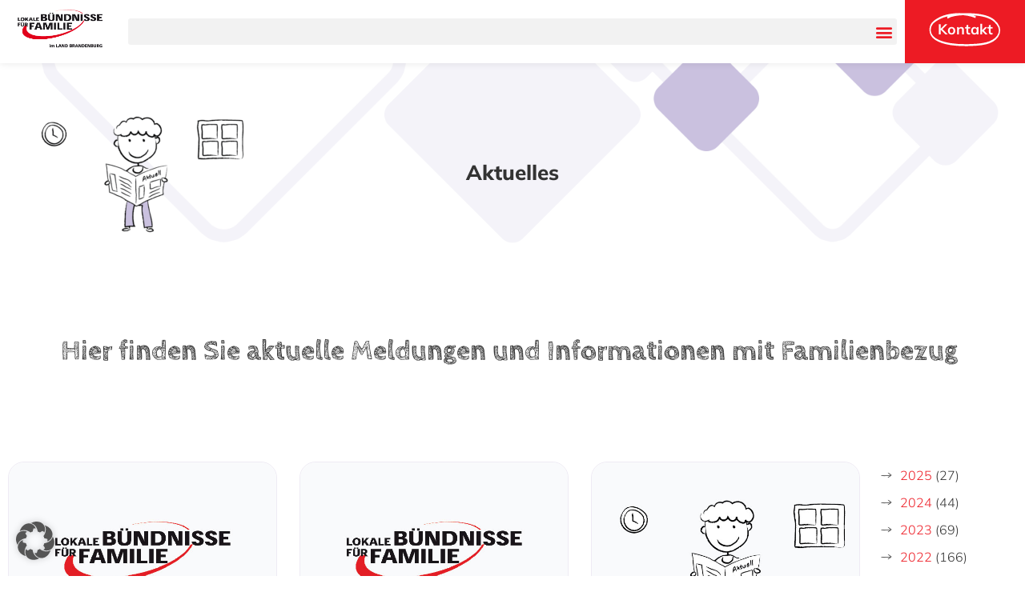

--- FILE ---
content_type: text/html; charset=UTF-8
request_url: https://familienbuendnisse-land-brandenburg.de/aktuelles/
body_size: 35024
content:
<!doctype html>
<html lang="de">
<head>
	<meta charset="UTF-8">
<script>
var gform;gform||(document.addEventListener("gform_main_scripts_loaded",function(){gform.scriptsLoaded=!0}),document.addEventListener("gform/theme/scripts_loaded",function(){gform.themeScriptsLoaded=!0}),window.addEventListener("DOMContentLoaded",function(){gform.domLoaded=!0}),gform={domLoaded:!1,scriptsLoaded:!1,themeScriptsLoaded:!1,isFormEditor:()=>"function"==typeof InitializeEditor,callIfLoaded:function(o){return!(!gform.domLoaded||!gform.scriptsLoaded||!gform.themeScriptsLoaded&&!gform.isFormEditor()||(gform.isFormEditor()&&console.warn("The use of gform.initializeOnLoaded() is deprecated in the form editor context and will be removed in Gravity Forms 3.1."),o(),0))},initializeOnLoaded:function(o){gform.callIfLoaded(o)||(document.addEventListener("gform_main_scripts_loaded",()=>{gform.scriptsLoaded=!0,gform.callIfLoaded(o)}),document.addEventListener("gform/theme/scripts_loaded",()=>{gform.themeScriptsLoaded=!0,gform.callIfLoaded(o)}),window.addEventListener("DOMContentLoaded",()=>{gform.domLoaded=!0,gform.callIfLoaded(o)}))},hooks:{action:{},filter:{}},addAction:function(o,r,e,t){gform.addHook("action",o,r,e,t)},addFilter:function(o,r,e,t){gform.addHook("filter",o,r,e,t)},doAction:function(o){gform.doHook("action",o,arguments)},applyFilters:function(o){return gform.doHook("filter",o,arguments)},removeAction:function(o,r){gform.removeHook("action",o,r)},removeFilter:function(o,r,e){gform.removeHook("filter",o,r,e)},addHook:function(o,r,e,t,n){null==gform.hooks[o][r]&&(gform.hooks[o][r]=[]);var d=gform.hooks[o][r];null==n&&(n=r+"_"+d.length),gform.hooks[o][r].push({tag:n,callable:e,priority:t=null==t?10:t})},doHook:function(r,o,e){var t;if(e=Array.prototype.slice.call(e,1),null!=gform.hooks[r][o]&&((o=gform.hooks[r][o]).sort(function(o,r){return o.priority-r.priority}),o.forEach(function(o){"function"!=typeof(t=o.callable)&&(t=window[t]),"action"==r?t.apply(null,e):e[0]=t.apply(null,e)})),"filter"==r)return e[0]},removeHook:function(o,r,t,n){var e;null!=gform.hooks[o][r]&&(e=(e=gform.hooks[o][r]).filter(function(o,r,e){return!!(null!=n&&n!=o.tag||null!=t&&t!=o.priority)}),gform.hooks[o][r]=e)}});
</script>

	<meta name="viewport" content="width=device-width, initial-scale=1">
	<link rel="profile" href="https://gmpg.org/xfn/11">
	<meta name='robots' content='index, follow, max-image-preview:large, max-snippet:-1, max-video-preview:-1' />

	<!-- This site is optimized with the Yoast SEO plugin v25.7 - https://yoast.com/wordpress/plugins/seo/ -->
	<title>Aktuelles - Familienbündnisse Land Brandenburg</title>
<link crossorigin data-rocket-preconnect href="https://use.fontawesome.com" rel="preconnect">
	<meta name="description" content="Die Überregionale Koordinierungsstelle Lokale Bündnisse für Familie informiert über weitere aktuelle Informationen und Angebote aus den Ministerien, Bündnissen und weiteren Akteur*innen." />
	<link rel="canonical" href="https://familienbuendnisse-land-brandenburg.de/aktuelles/" />
	<meta property="og:locale" content="de_DE" />
	<meta property="og:type" content="article" />
	<meta property="og:title" content="Aktuelles - Familienbündnisse Land Brandenburg" />
	<meta property="og:description" content="Die Überregionale Koordinierungsstelle Lokale Bündnisse für Familie informiert über weitere aktuelle Informationen und Angebote aus den Ministerien, Bündnissen und weiteren Akteur*innen." />
	<meta property="og:url" content="https://familienbuendnisse-land-brandenburg.de/aktuelles/" />
	<meta property="og:site_name" content="Familienbündnisse Land Brandenburg" />
	<meta property="article:modified_time" content="2025-06-03T11:23:21+00:00" />
	<meta property="og:image" content="https://familienbuendnisse-land-brandenburg.de/wp-content/uploads/2022/02/Gbb_Sonstiges.png" />
	<meta property="og:image:width" content="641" />
	<meta property="og:image:height" content="481" />
	<meta property="og:image:type" content="image/png" />
	<meta name="twitter:card" content="summary_large_image" />
	<meta name="twitter:label1" content="Geschätzte Lesezeit" />
	<meta name="twitter:data1" content="10 Minuten" />
	<script type="application/ld+json" class="yoast-schema-graph">{"@context":"https://schema.org","@graph":[{"@type":"WebPage","@id":"https://familienbuendnisse-land-brandenburg.de/aktuelles/","url":"https://familienbuendnisse-land-brandenburg.de/aktuelles/","name":"Aktuelles - Familienbündnisse Land Brandenburg","isPartOf":{"@id":"https://familienbuendnisse-land-brandenburg.de/#website"},"primaryImageOfPage":{"@id":"https://familienbuendnisse-land-brandenburg.de/aktuelles/#primaryimage"},"image":{"@id":"https://familienbuendnisse-land-brandenburg.de/aktuelles/#primaryimage"},"thumbnailUrl":"https://familienbuendnisse-land-brandenburg.de/wp-content/uploads/2022/02/Gbb_Sonstiges.png","datePublished":"2021-12-28T14:53:23+00:00","dateModified":"2025-06-03T11:23:21+00:00","description":"Die Überregionale Koordinierungsstelle Lokale Bündnisse für Familie informiert über weitere aktuelle Informationen und Angebote aus den Ministerien, Bündnissen und weiteren Akteur*innen.","breadcrumb":{"@id":"https://familienbuendnisse-land-brandenburg.de/aktuelles/#breadcrumb"},"inLanguage":"de","potentialAction":[{"@type":"ReadAction","target":["https://familienbuendnisse-land-brandenburg.de/aktuelles/"]}]},{"@type":"ImageObject","inLanguage":"de","@id":"https://familienbuendnisse-land-brandenburg.de/aktuelles/#primaryimage","url":"https://familienbuendnisse-land-brandenburg.de/wp-content/uploads/2022/02/Gbb_Sonstiges.png","contentUrl":"https://familienbuendnisse-land-brandenburg.de/wp-content/uploads/2022/02/Gbb_Sonstiges.png","width":641,"height":481},{"@type":"BreadcrumbList","@id":"https://familienbuendnisse-land-brandenburg.de/aktuelles/#breadcrumb","itemListElement":[{"@type":"ListItem","position":1,"name":"Home","item":"https://familienbuendnisse-land-brandenburg.de/"},{"@type":"ListItem","position":2,"name":"Aktuelles"}]},{"@type":"WebSite","@id":"https://familienbuendnisse-land-brandenburg.de/#website","url":"https://familienbuendnisse-land-brandenburg.de/","name":"Familienbündnisse Land Brandenburg","description":"Brandenburg","publisher":{"@id":"https://familienbuendnisse-land-brandenburg.de/#organization"},"potentialAction":[{"@type":"SearchAction","target":{"@type":"EntryPoint","urlTemplate":"https://familienbuendnisse-land-brandenburg.de/?s={search_term_string}"},"query-input":{"@type":"PropertyValueSpecification","valueRequired":true,"valueName":"search_term_string"}}],"inLanguage":"de"},{"@type":"Organization","@id":"https://familienbuendnisse-land-brandenburg.de/#organization","name":"Familienbündnisse Land Brandenburg","url":"https://familienbuendnisse-land-brandenburg.de/","logo":{"@type":"ImageObject","inLanguage":"de","@id":"https://familienbuendnisse-land-brandenburg.de/#/schema/logo/image/","url":"https://familienbuendnisse-land-brandenburg.de/wp-content/uploads/2021/12/LBFF-Logo.png","contentUrl":"https://familienbuendnisse-land-brandenburg.de/wp-content/uploads/2021/12/LBFF-Logo.png","width":850,"height":413,"caption":"Familienbündnisse Land Brandenburg"},"image":{"@id":"https://familienbuendnisse-land-brandenburg.de/#/schema/logo/image/"}}]}</script>
	<!-- / Yoast SEO plugin. -->


<link rel='dns-prefetch' href='//use.fontawesome.com' />

<link rel="alternate" type="application/rss+xml" title="Familienbündnisse Land Brandenburg &raquo; Feed" href="https://familienbuendnisse-land-brandenburg.de/feed/" />
<link rel="alternate" type="application/rss+xml" title="Familienbündnisse Land Brandenburg &raquo; Kommentar-Feed" href="https://familienbuendnisse-land-brandenburg.de/comments/feed/" />
<link rel="alternate" title="oEmbed (JSON)" type="application/json+oembed" href="https://familienbuendnisse-land-brandenburg.de/wp-json/oembed/1.0/embed?url=https%3A%2F%2Ffamilienbuendnisse-land-brandenburg.de%2Faktuelles%2F" />
<link rel="alternate" title="oEmbed (XML)" type="text/xml+oembed" href="https://familienbuendnisse-land-brandenburg.de/wp-json/oembed/1.0/embed?url=https%3A%2F%2Ffamilienbuendnisse-land-brandenburg.de%2Faktuelles%2F&#038;format=xml" />
<style id='wp-img-auto-sizes-contain-inline-css'>
img:is([sizes=auto i],[sizes^="auto," i]){contain-intrinsic-size:3000px 1500px}
/*# sourceURL=wp-img-auto-sizes-contain-inline-css */
</style>
<style id='wp-emoji-styles-inline-css'>

	img.wp-smiley, img.emoji {
		display: inline !important;
		border: none !important;
		box-shadow: none !important;
		height: 1em !important;
		width: 1em !important;
		margin: 0 0.07em !important;
		vertical-align: -0.1em !important;
		background: none !important;
		padding: 0 !important;
	}
/*# sourceURL=wp-emoji-styles-inline-css */
</style>
<link rel='stylesheet' id='wpdm-font-awesome-css' href='https://use.fontawesome.com/releases/v6.7.2/css/all.css?ver=6.9' media='all' />
<link rel='stylesheet' id='wpdm-front-css' href='https://familienbuendnisse-land-brandenburg.de/wp-content/plugins/download-manager/assets/css/front.min.css?ver=6.9' media='all' />
<link rel='stylesheet' id='nice-css-css' href='https://familienbuendnisse-land-brandenburg.de/wp-content/themes/familienbuendenisse/assets/css/nice-select.css?ver=6.9' media='all' />
<link rel='stylesheet' id='calendar-css-css' href='https://familienbuendnisse-land-brandenburg.de/wp-content/themes/familienbuendenisse/jQueryEventCalendar/css/eventCalendar.css?ver=6.9' media='all' />
<link rel='stylesheet' id='calendar-res-css-css' href='https://familienbuendnisse-land-brandenburg.de/wp-content/themes/familienbuendenisse/jQueryEventCalendar/css/eventCalendar_theme_responsive.css?ver=6.9' media='all' />
<link rel='stylesheet' id='screen-css-css' href='https://familienbuendnisse-land-brandenburg.de/wp-content/themes/familienbuendenisse/assets/css/screen.css?ver=6.9' media='all' />
<link rel='stylesheet' id='icomoon-css-css' href='https://familienbuendnisse-land-brandenburg.de/wp-content/themes/familienbuendenisse/assets/icomoon/style.css?ver=6.9' media='all' />
<link rel='stylesheet' id='childstyle-css-css' href='https://familienbuendnisse-land-brandenburg.de/wp-content/themes/familienbuendenisse/style.css?ver=6.9' media='all' />
<link rel='stylesheet' id='flexslider-css-css' href='https://familienbuendnisse-land-brandenburg.de/wp-content/themes/familienbuendenisse/flexslider/flexslider.css?ver=6.9' media='all' />
<link rel='stylesheet' id='magnetic-css-css' href='https://familienbuendnisse-land-brandenburg.de/wp-content/themes/familienbuendenisse/assets/css/magnific-popup.min.css?ver=6.9' media='all' />
<link rel='stylesheet' id='font-awesome-css' href='https://familienbuendnisse-land-brandenburg.de/wp-content/plugins/elementor/assets/lib/font-awesome/css/font-awesome.min.css?ver=4.7.0' media='all' />
<link rel='stylesheet' id='hello-elementor-css' href='https://familienbuendnisse-land-brandenburg.de/wp-content/themes/hello-elementor/assets/css/reset.css?ver=3.4.4' media='all' />
<link rel='stylesheet' id='hello-elementor-theme-style-css' href='https://familienbuendnisse-land-brandenburg.de/wp-content/themes/hello-elementor/assets/css/theme.css?ver=3.4.4' media='all' />
<link rel='stylesheet' id='hello-elementor-header-footer-css' href='https://familienbuendnisse-land-brandenburg.de/wp-content/themes/hello-elementor/assets/css/header-footer.css?ver=3.4.4' media='all' />
<link rel='stylesheet' id='elementor-frontend-css' href='https://familienbuendnisse-land-brandenburg.de/wp-content/uploads/elementor/css/custom-frontend.min.css?ver=1755074360' media='all' />
<style id='elementor-frontend-inline-css'>
.elementor-kit-5{--e-global-color-primary:#333333;--e-global-color-secondary:#ED1B24;--e-global-color-text:#333333;--e-global-color-accent:#61CE70;--e-global-color-5d89cb7:#FFFFFF;--e-global-color-bdead72:#02010100;--e-global-color-7c6ecb9:#EEEBF4;--e-global-color-cf82c65:#00000033;--e-global-typography-primary-font-family:"Mulish";--e-global-typography-primary-font-size:1.1em;--e-global-typography-primary-font-weight:600;--e-global-typography-secondary-font-family:"Cabin Sketch";--e-global-typography-secondary-font-size:2.2em;--e-global-typography-secondary-font-weight:600;--e-global-typography-text-font-family:"Mulish";--e-global-typography-text-font-weight:300;--e-global-typography-accent-font-family:"Mulish";--e-global-typography-accent-font-weight:300;--e-global-typography-7e22675-font-family:"Mulish";--e-global-typography-7e22675-font-size:0.9em;--e-global-typography-7e22675-font-weight:600;--e-global-typography-7e22675-text-transform:uppercase;--e-global-typography-6394f98-font-family:"Mulish";--e-global-typography-6394f98-font-size:1em;--e-global-typography-6394f98-font-weight:300;--e-global-typography-298b620-font-family:"Mulish";--e-global-typography-298b620-font-size:1.6em;--e-global-typography-298b620-font-weight:800;--e-global-typography-298b620-line-height:1em;--e-global-typography-90bbf03-font-family:"Cabin Sketch";--e-global-typography-90bbf03-font-size:1.8em;--e-global-typography-90bbf03-font-weight:600;font-family:var( --e-global-typography-text-font-family ), Sans-serif;font-size:var( --e-global-typography-text-font-size );font-weight:var( --e-global-typography-text-font-weight );}.elementor-kit-5 button,.elementor-kit-5 input[type="button"],.elementor-kit-5 input[type="submit"],.elementor-kit-5 .elementor-button{background-color:var( --e-global-color-5d89cb7 );font-family:var( --e-global-typography-7e22675-font-family ), Sans-serif;font-size:var( --e-global-typography-7e22675-font-size );font-weight:var( --e-global-typography-7e22675-font-weight );text-transform:var( --e-global-typography-7e22675-text-transform );color:var( --e-global-color-text );border-style:solid;border-width:2px 2px 2px 2px;border-color:var( --e-global-color-secondary );border-radius:25px 25px 25px 25px;padding:2% 5% 2% 5%;}.elementor-kit-5 button:hover,.elementor-kit-5 button:focus,.elementor-kit-5 input[type="button"]:hover,.elementor-kit-5 input[type="button"]:focus,.elementor-kit-5 input[type="submit"]:hover,.elementor-kit-5 input[type="submit"]:focus,.elementor-kit-5 .elementor-button:hover,.elementor-kit-5 .elementor-button:focus{background-color:var( --e-global-color-secondary );color:var( --e-global-color-5d89cb7 );}.elementor-kit-5 e-page-transition{background-color:#FFBC7D;}.elementor-kit-5 a{color:var( --e-global-color-secondary );font-family:var( --e-global-typography-text-font-family ), Sans-serif;font-size:var( --e-global-typography-text-font-size );font-weight:var( --e-global-typography-text-font-weight );}.elementor-kit-5 h2{font-family:"Cabin Sketch", Sans-serif;font-size:2em;font-weight:600;}.elementor-kit-5 h3{font-family:"Mulish", Sans-serif;font-size:2em;font-weight:700;line-height:1.2em;}.elementor-kit-5 h4{font-family:"Mulish", Sans-serif;font-size:1.2em;font-weight:700;}.elementor-section.elementor-section-boxed > .elementor-container{max-width:1200px;}.e-con{--container-max-width:1200px;}.elementor-widget:not(:last-child){margin-block-end:20px;}.elementor-element{--widgets-spacing:20px 20px;--widgets-spacing-row:20px;--widgets-spacing-column:20px;}{}h1.entry-title{display:var(--page-title-display);}.site-header .site-branding{flex-direction:column;align-items:stretch;}.site-header{padding-inline-end:0px;padding-inline-start:0px;}.site-footer .site-branding{flex-direction:column;align-items:stretch;}@media(max-width:1280px){.elementor-kit-5{font-size:var( --e-global-typography-text-font-size );}.elementor-kit-5 a{font-size:var( --e-global-typography-text-font-size );}.elementor-kit-5 button,.elementor-kit-5 input[type="button"],.elementor-kit-5 input[type="submit"],.elementor-kit-5 .elementor-button{font-size:var( --e-global-typography-7e22675-font-size );}.elementor-section.elementor-section-boxed > .elementor-container{max-width:1024px;}.e-con{--container-max-width:1024px;}}@media(max-width:767px){.elementor-kit-5{--e-global-typography-secondary-font-size:1.6em;font-size:var( --e-global-typography-text-font-size );}.elementor-kit-5 a{font-size:var( --e-global-typography-text-font-size );}.elementor-kit-5 button,.elementor-kit-5 input[type="button"],.elementor-kit-5 input[type="submit"],.elementor-kit-5 .elementor-button{font-size:var( --e-global-typography-7e22675-font-size );}.elementor-section.elementor-section-boxed > .elementor-container{max-width:767px;}.e-con{--container-max-width:767px;}}/* Start Custom Fonts CSS */@font-face {
	font-family: 'Mulish';
	font-style: normal;
	font-weight: 300;
	font-display: auto;
	src: url('https://familienbuendnisse-land-brandenburg.de/wp-content/uploads/2022/02/Mulish-Light.eot');
	src: url('https://familienbuendnisse-land-brandenburg.de/wp-content/uploads/2022/02/Mulish-Light.eot?#iefix') format('embedded-opentype'),
		url('https://familienbuendnisse-land-brandenburg.de/wp-content/uploads/2022/02/Mulish-Light.woff2') format('woff2'),
		url('https://familienbuendnisse-land-brandenburg.de/wp-content/uploads/2022/02/Mulish-Light.woff') format('woff'),
		url('https://familienbuendnisse-land-brandenburg.de/wp-content/uploads/2022/02/Mulish-Light.ttf') format('truetype'),
		url('https://familienbuendnisse-land-brandenburg.de/wp-content/uploads/2022/02/Mulish-Light.svg#Mulish') format('svg');
}
@font-face {
	font-family: 'Mulish';
	font-style: normal;
	font-weight: 600;
	font-display: auto;
	src: url('https://familienbuendnisse-land-brandenburg.de/wp-content/uploads/2022/02/Mulish-Bold.eot');
	src: url('https://familienbuendnisse-land-brandenburg.de/wp-content/uploads/2022/02/Mulish-Bold.eot?#iefix') format('embedded-opentype'),
		url('https://familienbuendnisse-land-brandenburg.de/wp-content/uploads/2022/02/Mulish-Bold.woff2') format('woff2'),
		url('https://familienbuendnisse-land-brandenburg.de/wp-content/uploads/2022/02/Mulish-Bold.woff') format('woff'),
		url('https://familienbuendnisse-land-brandenburg.de/wp-content/uploads/2022/02/Mulish-Bold.ttf') format('truetype'),
		url('https://familienbuendnisse-land-brandenburg.de/wp-content/uploads/2022/02/Mulish-Bold.svg#Mulish') format('svg');
}
@font-face {
	font-family: 'Mulish';
	font-style: normal;
	font-weight: 800;
	font-display: auto;
	src: url('https://familienbuendnisse-land-brandenburg.de/wp-content/uploads/2022/02/Mulish-ExtraBold.eot');
	src: url('https://familienbuendnisse-land-brandenburg.de/wp-content/uploads/2022/02/Mulish-ExtraBold.eot?#iefix') format('embedded-opentype'),
		url('https://familienbuendnisse-land-brandenburg.de/wp-content/uploads/2022/02/Mulish-ExtraBold.woff2') format('woff2'),
		url('https://familienbuendnisse-land-brandenburg.de/wp-content/uploads/2022/02/Mulish-ExtraBold.woff') format('woff'),
		url('https://familienbuendnisse-land-brandenburg.de/wp-content/uploads/2022/02/Mulish-ExtraBold.ttf') format('truetype'),
		url('https://familienbuendnisse-land-brandenburg.de/wp-content/uploads/2022/02/Mulish-ExtraBold.svg#Mulish') format('svg');
}
/* End Custom Fonts CSS */
/* Start Custom Fonts CSS */@font-face {
	font-family: 'Cabin Sketch';
	font-style: normal;
	font-weight: 700;
	font-display: auto;
	src: url('https://familienbuendnisse-land-brandenburg.de/wp-content/uploads/2022/02/CabinSketch-Bold.eot');
	src: url('https://familienbuendnisse-land-brandenburg.de/wp-content/uploads/2022/02/CabinSketch-Bold.eot?#iefix') format('embedded-opentype'),
		url('https://familienbuendnisse-land-brandenburg.de/wp-content/uploads/2022/02/CabinSketch-Bold.woff2') format('woff2'),
		url('https://familienbuendnisse-land-brandenburg.de/wp-content/uploads/2022/02/CabinSketch-Bold.woff') format('woff'),
		url('https://familienbuendnisse-land-brandenburg.de/wp-content/uploads/2022/02/CabinSketch-Bold.ttf') format('truetype'),
		url('https://familienbuendnisse-land-brandenburg.de/wp-content/uploads/2022/02/CabinSketch-Bold.svg#CabinSketch') format('svg');
}
/* End Custom Fonts CSS */
.elementor-1090 .elementor-element.elementor-element-58ecc238:not(.elementor-motion-effects-element-type-background), .elementor-1090 .elementor-element.elementor-element-58ecc238 > .elementor-motion-effects-container > .elementor-motion-effects-layer{background-image:url("https://familienbuendnisse-land-brandenburg.de/wp-content/uploads/2022/02/gbb-inner-banner-1.png");background-position:top center;background-repeat:no-repeat;background-size:contain;}.elementor-1090 .elementor-element.elementor-element-58ecc238 > .elementor-container{min-height:300px;}.elementor-1090 .elementor-element.elementor-element-58ecc238{transition:background 0.3s, border 0.3s, border-radius 0.3s, box-shadow 0.3s;}.elementor-1090 .elementor-element.elementor-element-58ecc238 > .elementor-background-overlay{transition:background 0.3s, border-radius 0.3s, opacity 0.3s;}.elementor-1090 .elementor-element.elementor-element-7dc4168 > .elementor-container > .elementor-column > .elementor-widget-wrap{align-content:center;align-items:center;}.pp-tooltip.pp-tooltip-{{ID}} .pp-tooltip-content{font-family:var( --e-global-typography-accent-font-family ), Sans-serif;font-weight:var( --e-global-typography-accent-font-weight );}.elementor-widget-image .widget-image-caption{font-family:var( --e-global-typography-text-font-family ), Sans-serif;font-size:var( --e-global-typography-text-font-size );font-weight:var( --e-global-typography-text-font-weight );}.elementor-1090 .elementor-element.elementor-element-7b820ffe{text-align:left;}.elementor-widget-heading .elementor-heading-title{font-family:var( --e-global-typography-primary-font-family ), Sans-serif;font-size:var( --e-global-typography-primary-font-size );font-weight:var( --e-global-typography-primary-font-weight );}.elementor-1090 .elementor-element.elementor-element-f5fe406{text-align:center;}.elementor-1090 .elementor-element.elementor-element-f5fe406 .elementor-heading-title{font-family:var( --e-global-typography-298b620-font-family ), Sans-serif;font-size:var( --e-global-typography-298b620-font-size );font-weight:var( --e-global-typography-298b620-font-weight );line-height:var( --e-global-typography-298b620-line-height );}.elementor-1090 .elementor-element.elementor-element-50582889 > .elementor-element-populated{transition:background 0.3s, border 0.3s, border-radius 0.3s, box-shadow 0.3s;}.elementor-1090 .elementor-element.elementor-element-50582889 > .elementor-element-populated > .elementor-background-overlay{transition:background 0.3s, border-radius 0.3s, opacity 0.3s;}.elementor-widget-text-editor{font-family:var( --e-global-typography-text-font-family ), Sans-serif;font-size:var( --e-global-typography-text-font-size );font-weight:var( --e-global-typography-text-font-weight );}.elementor-1090 .elementor-element.elementor-element-9406ed8{text-align:center;font-family:"Cabin Sketch", Sans-serif;font-size:2.2em;font-weight:600;}:root{--page-title-display:none;}@media(min-width:768px){.elementor-1090 .elementor-element.elementor-element-51ec997{width:84.665%;}.elementor-1090 .elementor-element.elementor-element-eaa15c3{width:15%;}}@media(max-width:1280px){.elementor-widget-image .widget-image-caption{font-size:var( --e-global-typography-text-font-size );}.elementor-widget-heading .elementor-heading-title{font-size:var( --e-global-typography-primary-font-size );}.elementor-1090 .elementor-element.elementor-element-f5fe406 .elementor-heading-title{font-size:var( --e-global-typography-298b620-font-size );line-height:var( --e-global-typography-298b620-line-height );}.elementor-widget-text-editor{font-size:var( --e-global-typography-text-font-size );}}@media(max-width:767px){.elementor-widget-image .widget-image-caption{font-size:var( --e-global-typography-text-font-size );}.elementor-widget-heading .elementor-heading-title{font-size:var( --e-global-typography-primary-font-size );}.elementor-1090 .elementor-element.elementor-element-f5fe406 .elementor-heading-title{font-size:var( --e-global-typography-298b620-font-size );line-height:var( --e-global-typography-298b620-line-height );}.elementor-widget-text-editor{font-size:var( --e-global-typography-text-font-size );}}/* Start Custom Fonts CSS */@font-face {
	font-family: 'Cabin Sketch';
	font-style: normal;
	font-weight: 700;
	font-display: auto;
	src: url('https://familienbuendnisse-land-brandenburg.de/wp-content/uploads/2022/02/CabinSketch-Bold.eot');
	src: url('https://familienbuendnisse-land-brandenburg.de/wp-content/uploads/2022/02/CabinSketch-Bold.eot?#iefix') format('embedded-opentype'),
		url('https://familienbuendnisse-land-brandenburg.de/wp-content/uploads/2022/02/CabinSketch-Bold.woff2') format('woff2'),
		url('https://familienbuendnisse-land-brandenburg.de/wp-content/uploads/2022/02/CabinSketch-Bold.woff') format('woff'),
		url('https://familienbuendnisse-land-brandenburg.de/wp-content/uploads/2022/02/CabinSketch-Bold.ttf') format('truetype'),
		url('https://familienbuendnisse-land-brandenburg.de/wp-content/uploads/2022/02/CabinSketch-Bold.svg#CabinSketch') format('svg');
}
/* End Custom Fonts CSS */
.elementor-1196 .elementor-element.elementor-element-b0d6015:not(.elementor-motion-effects-element-type-background), .elementor-1196 .elementor-element.elementor-element-b0d6015 > .elementor-motion-effects-container > .elementor-motion-effects-layer{background-color:var( --e-global-color-5d89cb7 );}.elementor-1196 .elementor-element.elementor-element-b0d6015{transition:background 0.3s, border 0.3s, border-radius 0.3s, box-shadow 0.3s;}.elementor-1196 .elementor-element.elementor-element-b0d6015 > .elementor-background-overlay{transition:background 0.3s, border-radius 0.3s, opacity 0.3s;}.elementor-1196 .elementor-element.elementor-element-190ad13 > .elementor-element-populated{padding:0px 0px 0px 0px;}.pp-tooltip.pp-tooltip-{{ID}} .pp-tooltip-content{font-family:var( --e-global-typography-accent-font-family ), Sans-serif;font-weight:var( --e-global-typography-accent-font-weight );}.elementor-widget-theme-site-logo .widget-image-caption{font-family:var( --e-global-typography-text-font-family ), Sans-serif;font-size:var( --e-global-typography-text-font-size );font-weight:var( --e-global-typography-text-font-weight );}.elementor-1196 .elementor-element.elementor-element-896c58c img{max-width:200px;}.elementor-bc-flex-widget .elementor-1196 .elementor-element.elementor-element-b5f8065.elementor-column .elementor-widget-wrap{align-items:center;}.elementor-1196 .elementor-element.elementor-element-b5f8065.elementor-column.elementor-element[data-element_type="column"] > .elementor-widget-wrap.elementor-element-populated{align-content:center;align-items:center;}.elementor-widget-nav-menu .elementor-nav-menu .elementor-item{font-family:var( --e-global-typography-primary-font-family ), Sans-serif;font-size:var( --e-global-typography-primary-font-size );font-weight:var( --e-global-typography-primary-font-weight );}.elementor-widget-nav-menu .elementor-nav-menu--dropdown .elementor-item, .elementor-widget-nav-menu .elementor-nav-menu--dropdown  .elementor-sub-item{font-family:var( --e-global-typography-accent-font-family ), Sans-serif;font-weight:var( --e-global-typography-accent-font-weight );}.elementor-1196 .elementor-element.elementor-element-2d71a6d .elementor-menu-toggle{margin-left:auto;}.elementor-1196 .elementor-element.elementor-element-2d71a6d .elementor-nav-menu--main .elementor-item:hover,
					.elementor-1196 .elementor-element.elementor-element-2d71a6d .elementor-nav-menu--main .elementor-item.elementor-item-active,
					.elementor-1196 .elementor-element.elementor-element-2d71a6d .elementor-nav-menu--main .elementor-item.highlighted,
					.elementor-1196 .elementor-element.elementor-element-2d71a6d .elementor-nav-menu--main .elementor-item:focus{color:var( --e-global-color-primary );fill:var( --e-global-color-primary );}.elementor-1196 .elementor-element.elementor-element-2d71a6d .elementor-nav-menu--dropdown a, .elementor-1196 .elementor-element.elementor-element-2d71a6d .elementor-menu-toggle{color:var( --e-global-color-secondary );fill:var( --e-global-color-secondary );}.elementor-1196 .elementor-element.elementor-element-2d71a6d .elementor-nav-menu--dropdown{background-color:#F9F9F9;}.elementor-1196 .elementor-element.elementor-element-2d71a6d .elementor-nav-menu--dropdown a:hover,
					.elementor-1196 .elementor-element.elementor-element-2d71a6d .elementor-nav-menu--dropdown a:focus,
					.elementor-1196 .elementor-element.elementor-element-2d71a6d .elementor-nav-menu--dropdown a.elementor-item-active,
					.elementor-1196 .elementor-element.elementor-element-2d71a6d .elementor-nav-menu--dropdown a.highlighted,
					.elementor-1196 .elementor-element.elementor-element-2d71a6d .elementor-menu-toggle:hover,
					.elementor-1196 .elementor-element.elementor-element-2d71a6d .elementor-menu-toggle:focus{color:var( --e-global-color-primary );}.elementor-1196 .elementor-element.elementor-element-2d71a6d .elementor-nav-menu--dropdown a:hover,
					.elementor-1196 .elementor-element.elementor-element-2d71a6d .elementor-nav-menu--dropdown a:focus,
					.elementor-1196 .elementor-element.elementor-element-2d71a6d .elementor-nav-menu--dropdown a.elementor-item-active,
					.elementor-1196 .elementor-element.elementor-element-2d71a6d .elementor-nav-menu--dropdown a.highlighted{background-color:var( --e-global-color-7c6ecb9 );}.elementor-1196 .elementor-element.elementor-element-2d71a6d .elementor-nav-menu--dropdown .elementor-item, .elementor-1196 .elementor-element.elementor-element-2d71a6d .elementor-nav-menu--dropdown  .elementor-sub-item{font-family:"Mulish", Sans-serif;font-size:14px;font-weight:300;}.elementor-1196 .elementor-element.elementor-element-2d71a6d .elementor-nav-menu--dropdown li:not(:last-child){border-style:solid;border-color:var( --e-global-color-7c6ecb9 );}.elementor-widget-animated-headline .elementor-headline{font-family:var( --e-global-typography-primary-font-family ), Sans-serif;font-size:var( --e-global-typography-primary-font-size );font-weight:var( --e-global-typography-primary-font-weight );}.elementor-widget-animated-headline .elementor-headline-dynamic-text{font-family:var( --e-global-typography-primary-font-family ), Sans-serif;font-weight:var( --e-global-typography-primary-font-weight );}.elementor-1196 .elementor-element.elementor-element-931a60d{--iteration-count:infinite;--animation-duration:1200ms;--dynamic-text-color:var( --e-global-color-5d89cb7 );}.elementor-1196 .elementor-element.elementor-element-931a60d .elementor-headline{text-align:center;}.elementor-1196 .elementor-element.elementor-element-931a60d .elementor-headline-dynamic-wrapper path{stroke:var( --e-global-color-5d89cb7 );}.elementor-1196 .elementor-element.elementor-element-e9e9524 .elementor-menu-toggle{margin:0 auto;}.elementor-theme-builder-content-area{height:400px;}.elementor-location-header:before, .elementor-location-footer:before{content:"";display:table;clear:both;}@media(max-width:1280px){.elementor-widget-theme-site-logo .widget-image-caption{font-size:var( --e-global-typography-text-font-size );}.elementor-widget-nav-menu .elementor-nav-menu .elementor-item{font-size:var( --e-global-typography-primary-font-size );}.elementor-widget-animated-headline .elementor-headline{font-size:var( --e-global-typography-primary-font-size );}}@media(max-width:767px){.elementor-widget-theme-site-logo .widget-image-caption{font-size:var( --e-global-typography-text-font-size );}.elementor-widget-nav-menu .elementor-nav-menu .elementor-item{font-size:var( --e-global-typography-primary-font-size );}.elementor-widget-animated-headline .elementor-headline{font-size:var( --e-global-typography-primary-font-size );}}
.elementor-1046 .elementor-element.elementor-element-4fdee23:not(.elementor-motion-effects-element-type-background), .elementor-1046 .elementor-element.elementor-element-4fdee23 > .elementor-motion-effects-container > .elementor-motion-effects-layer{background-color:#1F1B2A;}.elementor-1046 .elementor-element.elementor-element-4fdee23{transition:background 0.3s, border 0.3s, border-radius 0.3s, box-shadow 0.3s;margin-top:4%;margin-bottom:0%;padding:1% 0% 1% 0%;}.elementor-1046 .elementor-element.elementor-element-4fdee23 > .elementor-background-overlay{transition:background 0.3s, border-radius 0.3s, opacity 0.3s;}.elementor-1046 .elementor-element.elementor-element-add7183 > .elementor-container > .elementor-column > .elementor-widget-wrap{align-content:center;align-items:center;}.pp-tooltip.pp-tooltip-{{ID}} .pp-tooltip-content{font-family:var( --e-global-typography-accent-font-family ), Sans-serif;font-weight:var( --e-global-typography-accent-font-weight );}.elementor-widget-image .widget-image-caption{font-family:var( --e-global-typography-text-font-family ), Sans-serif;font-size:var( --e-global-typography-text-font-size );font-weight:var( --e-global-typography-text-font-weight );}.elementor-1046 .elementor-element.elementor-element-04416f3{text-align:left;}.elementor-1046 .elementor-element.elementor-element-04416f3 img{width:30%;}.elementor-1046 .elementor-element.elementor-element-5129779{text-align:right;}.elementor-1046 .elementor-element.elementor-element-f539d31:not(.elementor-motion-effects-element-type-background), .elementor-1046 .elementor-element.elementor-element-f539d31 > .elementor-motion-effects-container > .elementor-motion-effects-layer{background-color:#2C273B;}.elementor-1046 .elementor-element.elementor-element-f539d31{transition:background 0.3s, border 0.3s, border-radius 0.3s, box-shadow 0.3s;padding:0% 0% 1% 0%;}.elementor-1046 .elementor-element.elementor-element-f539d31 > .elementor-background-overlay{transition:background 0.3s, border-radius 0.3s, opacity 0.3s;}.elementor-widget-nav-menu .elementor-nav-menu .elementor-item{font-family:var( --e-global-typography-primary-font-family ), Sans-serif;font-size:var( --e-global-typography-primary-font-size );font-weight:var( --e-global-typography-primary-font-weight );}.elementor-widget-nav-menu .elementor-nav-menu--dropdown .elementor-item, .elementor-widget-nav-menu .elementor-nav-menu--dropdown  .elementor-sub-item{font-family:var( --e-global-typography-accent-font-family ), Sans-serif;font-weight:var( --e-global-typography-accent-font-weight );}.elementor-1046 .elementor-element.elementor-element-1116a00 .elementor-nav-menu .elementor-item{font-family:var( --e-global-typography-text-font-family ), Sans-serif;font-size:var( --e-global-typography-text-font-size );font-weight:var( --e-global-typography-text-font-weight );}.elementor-1046 .elementor-element.elementor-element-1116a00 .elementor-nav-menu--main .elementor-item{color:var( --e-global-color-5d89cb7 );fill:var( --e-global-color-5d89cb7 );}.elementor-1046 .elementor-element.elementor-element-1116a00 .elementor-nav-menu--main .elementor-item:hover,
					.elementor-1046 .elementor-element.elementor-element-1116a00 .elementor-nav-menu--main .elementor-item.elementor-item-active,
					.elementor-1046 .elementor-element.elementor-element-1116a00 .elementor-nav-menu--main .elementor-item.highlighted,
					.elementor-1046 .elementor-element.elementor-element-1116a00 .elementor-nav-menu--main .elementor-item:focus{color:var( --e-global-color-secondary );fill:var( --e-global-color-secondary );}.elementor-1046 .elementor-element.elementor-element-1116a00 .elementor-nav-menu--main .elementor-item.elementor-item-active{color:#A49CB6;}.elementor-1046 .elementor-element.elementor-element-86a3ecb .elementor-nav-menu .elementor-item{font-family:var( --e-global-typography-text-font-family ), Sans-serif;font-size:var( --e-global-typography-text-font-size );font-weight:var( --e-global-typography-text-font-weight );}.elementor-1046 .elementor-element.elementor-element-86a3ecb .elementor-nav-menu--main .elementor-item{color:var( --e-global-color-5d89cb7 );fill:var( --e-global-color-5d89cb7 );}.elementor-1046 .elementor-element.elementor-element-86a3ecb .elementor-nav-menu--main .elementor-item:hover,
					.elementor-1046 .elementor-element.elementor-element-86a3ecb .elementor-nav-menu--main .elementor-item.elementor-item-active,
					.elementor-1046 .elementor-element.elementor-element-86a3ecb .elementor-nav-menu--main .elementor-item.highlighted,
					.elementor-1046 .elementor-element.elementor-element-86a3ecb .elementor-nav-menu--main .elementor-item:focus{color:var( --e-global-color-secondary );fill:var( --e-global-color-secondary );}.elementor-1046 .elementor-element.elementor-element-86a3ecb .elementor-nav-menu--main .elementor-item.elementor-item-active{color:#A49CB6;}.elementor-widget-text-editor{font-family:var( --e-global-typography-text-font-family ), Sans-serif;font-size:var( --e-global-typography-text-font-size );font-weight:var( --e-global-typography-text-font-weight );}.elementor-1046 .elementor-element.elementor-element-5c9ae46{color:var( --e-global-color-5d89cb7 );}.elementor-1046 .elementor-element.elementor-element-c06106d > .elementor-widget-container{padding:0% 0% 0% 0%;}.elementor-1046 .elementor-element.elementor-element-c06106d{color:var( --e-global-color-5d89cb7 );}.elementor-widget-icon-list .elementor-icon-list-item > .elementor-icon-list-text, .elementor-widget-icon-list .elementor-icon-list-item > a{font-family:var( --e-global-typography-text-font-family ), Sans-serif;font-size:var( --e-global-typography-text-font-size );font-weight:var( --e-global-typography-text-font-weight );}.elementor-1046 .elementor-element.elementor-element-d6d2639 .elementor-icon-list-icon i{color:var( --e-global-color-5d89cb7 );transition:color 0.3s;}.elementor-1046 .elementor-element.elementor-element-d6d2639 .elementor-icon-list-icon svg{fill:var( --e-global-color-5d89cb7 );transition:fill 0.3s;}.elementor-1046 .elementor-element.elementor-element-d6d2639{--e-icon-list-icon-size:14px;--icon-vertical-offset:0px;}.elementor-1046 .elementor-element.elementor-element-d6d2639 .elementor-icon-list-text{color:var( --e-global-color-5d89cb7 );transition:color 0.3s;}.elementor-1046 .elementor-element.elementor-element-76fbd54:not(.elementor-motion-effects-element-type-background), .elementor-1046 .elementor-element.elementor-element-76fbd54 > .elementor-motion-effects-container > .elementor-motion-effects-layer{background-color:#1F1B2A;}.elementor-1046 .elementor-element.elementor-element-76fbd54{transition:background 0.3s, border 0.3s, border-radius 0.3s, box-shadow 0.3s;padding:0px 0px 0px 0px;}.elementor-1046 .elementor-element.elementor-element-76fbd54 > .elementor-background-overlay{transition:background 0.3s, border-radius 0.3s, opacity 0.3s;}.elementor-1046 .elementor-element.elementor-element-1698495{text-align:center;font-family:var( --e-global-typography-text-font-family ), Sans-serif;font-size:var( --e-global-typography-text-font-size );font-weight:var( --e-global-typography-text-font-weight );color:var( --e-global-color-5d89cb7 );}.elementor-theme-builder-content-area{height:400px;}.elementor-location-header:before, .elementor-location-footer:before{content:"";display:table;clear:both;}@media(max-width:1280px){.elementor-widget-image .widget-image-caption{font-size:var( --e-global-typography-text-font-size );}.elementor-widget-nav-menu .elementor-nav-menu .elementor-item{font-size:var( --e-global-typography-primary-font-size );}.elementor-1046 .elementor-element.elementor-element-1116a00 .elementor-nav-menu .elementor-item{font-size:var( --e-global-typography-text-font-size );}.elementor-1046 .elementor-element.elementor-element-86a3ecb .elementor-nav-menu .elementor-item{font-size:var( --e-global-typography-text-font-size );}.elementor-widget-text-editor{font-size:var( --e-global-typography-text-font-size );}.elementor-widget-icon-list .elementor-icon-list-item > .elementor-icon-list-text, .elementor-widget-icon-list .elementor-icon-list-item > a{font-size:var( --e-global-typography-text-font-size );}.elementor-1046 .elementor-element.elementor-element-1698495{font-size:var( --e-global-typography-text-font-size );}}@media(max-width:767px){.elementor-widget-image .widget-image-caption{font-size:var( --e-global-typography-text-font-size );}.elementor-widget-nav-menu .elementor-nav-menu .elementor-item{font-size:var( --e-global-typography-primary-font-size );}.elementor-1046 .elementor-element.elementor-element-1116a00 .elementor-nav-menu .elementor-item{font-size:var( --e-global-typography-text-font-size );}.elementor-1046 .elementor-element.elementor-element-86a3ecb .elementor-nav-menu .elementor-item{font-size:var( --e-global-typography-text-font-size );}.elementor-widget-text-editor{font-size:var( --e-global-typography-text-font-size );}.elementor-widget-icon-list .elementor-icon-list-item > .elementor-icon-list-text, .elementor-widget-icon-list .elementor-icon-list-item > a{font-size:var( --e-global-typography-text-font-size );}.elementor-1046 .elementor-element.elementor-element-1698495{font-size:var( --e-global-typography-text-font-size );}}
/*# sourceURL=elementor-frontend-inline-css */
</style>
<link rel='stylesheet' id='widget-image-css' href='https://familienbuendnisse-land-brandenburg.de/wp-content/plugins/elementor/assets/css/widget-image.min.css?ver=3.31.2' media='all' />
<link rel='stylesheet' id='widget-nav-menu-css' href='https://familienbuendnisse-land-brandenburg.de/wp-content/uploads/elementor/css/custom-pro-widget-nav-menu.min.css?ver=1755074360' media='all' />
<link rel='stylesheet' id='widget-animated-headline-css' href='https://familienbuendnisse-land-brandenburg.de/wp-content/plugins/elementor-pro/assets/css/widget-animated-headline.min.css?ver=3.31.2' media='all' />
<link rel='stylesheet' id='e-sticky-css' href='https://familienbuendnisse-land-brandenburg.de/wp-content/plugins/elementor-pro/assets/css/modules/sticky.min.css?ver=3.31.2' media='all' />
<link rel='stylesheet' id='widget-icon-list-css' href='https://familienbuendnisse-land-brandenburg.de/wp-content/uploads/elementor/css/custom-widget-icon-list.min.css?ver=1755074360' media='all' />
<link rel='stylesheet' id='elementor-icons-css' href='https://familienbuendnisse-land-brandenburg.de/wp-content/plugins/elementor/assets/lib/eicons/css/elementor-icons.min.css?ver=5.43.0' media='all' />
<link rel='stylesheet' id='pp-extensions-css' href='https://familienbuendnisse-land-brandenburg.de/wp-content/plugins/powerpack-elements/assets/css/min/extensions.min.css?ver=2.12.10' media='all' />
<link rel='stylesheet' id='pp-tooltip-css' href='https://familienbuendnisse-land-brandenburg.de/wp-content/plugins/powerpack-elements/assets/css/min/tooltip.min.css?ver=2.12.10' media='all' />
<link rel='stylesheet' id='widget-heading-css' href='https://familienbuendnisse-land-brandenburg.de/wp-content/plugins/elementor/assets/css/widget-heading.min.css?ver=3.31.2' media='all' />
<link rel='stylesheet' id='borlabs-cookie-custom-css' href='https://familienbuendnisse-land-brandenburg.de/wp-content/cache/borlabs-cookie/1/borlabs-cookie-1-de.css?ver=3.3.23-49' media='all' />
<link rel='stylesheet' id='ecs-styles-css' href='https://familienbuendnisse-land-brandenburg.de/wp-content/plugins/ele-custom-skin/assets/css/ecs-style.css?ver=3.1.9' media='all' />
<link rel='stylesheet' id='elementor-icons-shared-0-css' href='https://familienbuendnisse-land-brandenburg.de/wp-content/plugins/elementor/assets/lib/font-awesome/css/fontawesome.min.css?ver=5.15.3' media='all' />
<link rel='stylesheet' id='elementor-icons-fa-solid-css' href='https://familienbuendnisse-land-brandenburg.de/wp-content/plugins/elementor/assets/lib/font-awesome/css/solid.min.css?ver=5.15.3' media='all' />
<link rel='stylesheet' id='elementor-icons-icomoon-css' href='https://familienbuendnisse-land-brandenburg.de/wp-content/uploads/elementor/custom-icons/icomoon/style.css?ver=1.0.0' media='all' />
<script id="jquery-core-js-extra">
var pp = {"ajax_url":"https://familienbuendnisse-land-brandenburg.de/wp-admin/admin-ajax.php"};
//# sourceURL=jquery-core-js-extra
</script>
<script src="https://familienbuendnisse-land-brandenburg.de/wp-includes/js/jquery/jquery.min.js?ver=3.7.1" id="jquery-core-js"></script>
<script src="https://familienbuendnisse-land-brandenburg.de/wp-includes/js/jquery/jquery-migrate.min.js?ver=3.4.1" id="jquery-migrate-js"></script>
<script src="https://familienbuendnisse-land-brandenburg.de/wp-content/plugins/download-manager/assets/js/wpdm.min.js?ver=6.9" id="wpdmjs-js"></script>
<script id="wpdm-frontjs-js-extra">
var wpdm_url = {"home":"https://familienbuendnisse-land-brandenburg.de/","site":"https://familienbuendnisse-land-brandenburg.de/","ajax":"https://familienbuendnisse-land-brandenburg.de/wp-admin/admin-ajax.php","page_code":"3baa73a3878946bb0445c9df3909fc27"};
var wpdm_js = {"spinner":"\u003Ci class=\"fas fa-sun fa-spin\"\u003E\u003C/i\u003E","client_id":"fb8711d1f27717248217ae8b31a2223e"};
var wpdm_strings = {"pass_var":"Password Verified!","pass_var_q":"Bitte klicken Sie auf den folgenden Button, um den Download zu starten.","start_dl":"Download starten"};
//# sourceURL=wpdm-frontjs-js-extra
</script>
<script src="https://familienbuendnisse-land-brandenburg.de/wp-content/plugins/download-manager/assets/js/front.min.js?ver=6.9.0" id="wpdm-frontjs-js"></script>
<script src="https://familienbuendnisse-land-brandenburg.de/wp-content/themes/familienbuendenisse/assets/js/jquery.nice-select.js?ver=6.9" id="nice-js-js"></script>
<script data-no-optimize="1" data-no-minify="1" data-cfasync="false" nowprocket src="https://familienbuendnisse-land-brandenburg.de/wp-content/cache/borlabs-cookie/1/borlabs-cookie-config-de.json.js?ver=3.3.23-56" id="borlabs-cookie-config-js"></script>
<script id="ecs_ajax_load-js-extra">
var ecs_ajax_params = {"ajaxurl":"https://familienbuendnisse-land-brandenburg.de/wp-admin/admin-ajax.php","posts":"{\"page\":0,\"pagename\":\"aktuelles\",\"error\":\"\",\"m\":\"\",\"p\":0,\"post_parent\":\"\",\"subpost\":\"\",\"subpost_id\":\"\",\"attachment\":\"\",\"attachment_id\":0,\"name\":\"aktuelles\",\"page_id\":0,\"second\":\"\",\"minute\":\"\",\"hour\":\"\",\"day\":0,\"monthnum\":0,\"year\":0,\"w\":0,\"category_name\":\"\",\"tag\":\"\",\"cat\":\"\",\"tag_id\":\"\",\"author\":\"\",\"author_name\":\"\",\"feed\":\"\",\"tb\":\"\",\"paged\":0,\"meta_key\":\"\",\"meta_value\":\"\",\"preview\":\"\",\"s\":\"\",\"sentence\":\"\",\"title\":\"\",\"fields\":\"all\",\"menu_order\":\"\",\"embed\":\"\",\"category__in\":[],\"category__not_in\":[],\"category__and\":[],\"post__in\":[],\"post__not_in\":[],\"post_name__in\":[],\"tag__in\":[],\"tag__not_in\":[],\"tag__and\":[],\"tag_slug__in\":[],\"tag_slug__and\":[],\"post_parent__in\":[],\"post_parent__not_in\":[],\"author__in\":[],\"author__not_in\":[],\"search_columns\":[],\"ignore_sticky_posts\":false,\"suppress_filters\":false,\"cache_results\":true,\"update_post_term_cache\":true,\"update_menu_item_cache\":false,\"lazy_load_term_meta\":true,\"update_post_meta_cache\":true,\"post_type\":\"\",\"posts_per_page\":9,\"nopaging\":false,\"comments_per_page\":\"50\",\"no_found_rows\":false,\"order\":\"DESC\"}"};
//# sourceURL=ecs_ajax_load-js-extra
</script>
<script src="https://familienbuendnisse-land-brandenburg.de/wp-content/plugins/ele-custom-skin/assets/js/ecs_ajax_pagination.js?ver=3.1.9" id="ecs_ajax_load-js"></script>
<script src="https://familienbuendnisse-land-brandenburg.de/wp-content/plugins/ele-custom-skin/assets/js/ecs.js?ver=3.1.9" id="ecs-script-js"></script>
<link rel="https://api.w.org/" href="https://familienbuendnisse-land-brandenburg.de/wp-json/" /><link rel="alternate" title="JSON" type="application/json" href="https://familienbuendnisse-land-brandenburg.de/wp-json/wp/v2/pages/1090" /><link rel="EditURI" type="application/rsd+xml" title="RSD" href="https://familienbuendnisse-land-brandenburg.de/xmlrpc.php?rsd" />
<meta name="generator" content="WordPress 6.9" />
<link rel='shortlink' href='https://familienbuendnisse-land-brandenburg.de/?p=1090' />
<meta name="generator" content="Elementor 3.31.2; features: additional_custom_breakpoints; settings: css_print_method-internal, google_font-enabled, font_display-auto">
			<style>
				.e-con.e-parent:nth-of-type(n+4):not(.e-lazyloaded):not(.e-no-lazyload),
				.e-con.e-parent:nth-of-type(n+4):not(.e-lazyloaded):not(.e-no-lazyload) * {
					background-image: none !important;
				}
				@media screen and (max-height: 1024px) {
					.e-con.e-parent:nth-of-type(n+3):not(.e-lazyloaded):not(.e-no-lazyload),
					.e-con.e-parent:nth-of-type(n+3):not(.e-lazyloaded):not(.e-no-lazyload) * {
						background-image: none !important;
					}
				}
				@media screen and (max-height: 640px) {
					.e-con.e-parent:nth-of-type(n+2):not(.e-lazyloaded):not(.e-no-lazyload),
					.e-con.e-parent:nth-of-type(n+2):not(.e-lazyloaded):not(.e-no-lazyload) * {
						background-image: none !important;
					}
				}
			</style>
			<link rel="icon" href="https://familienbuendnisse-land-brandenburg.de/wp-content/uploads/2021/12/LBFF-Logo-150x150.png" sizes="32x32" />
<link rel="icon" href="https://familienbuendnisse-land-brandenburg.de/wp-content/uploads/2021/12/LBFF-Logo.png" sizes="192x192" />
<link rel="apple-touch-icon" href="https://familienbuendnisse-land-brandenburg.de/wp-content/uploads/2021/12/LBFF-Logo.png" />
<meta name="msapplication-TileImage" content="https://familienbuendnisse-land-brandenburg.de/wp-content/uploads/2021/12/LBFF-Logo.png" />
<meta name="generator" content="WordPress Download Manager 6.9.0" />
		        <style>
            /* WPDM Link Template Styles */
h3.package-title a { color: #CC0000 }
.media {  padding-bottom: 10px; border-bottom:#EEE solid 1px }
.download { text-align: right } 
a.wpdm-download-link { padding: 0.5em 1em !important; border: #C00 solid 2px !important; background: white !important; color: #000 !important; border-radius: 25px !important; font-size: 0.9em !important; font-family: 'Mulish' !important; }
a.wpdm-download-link:hover { background: #C00 !important; color: #FFF !important }
.detail { padding-top: 10px !important}        </style>
		        <script>
            function wpdm_rest_url(request) {
                return "https://familienbuendnisse-land-brandenburg.de/wp-json/wpdm/" + request;
            }
        </script>
		<style id='global-styles-inline-css'>
:root{--wp--preset--aspect-ratio--square: 1;--wp--preset--aspect-ratio--4-3: 4/3;--wp--preset--aspect-ratio--3-4: 3/4;--wp--preset--aspect-ratio--3-2: 3/2;--wp--preset--aspect-ratio--2-3: 2/3;--wp--preset--aspect-ratio--16-9: 16/9;--wp--preset--aspect-ratio--9-16: 9/16;--wp--preset--color--black: #000000;--wp--preset--color--cyan-bluish-gray: #abb8c3;--wp--preset--color--white: #ffffff;--wp--preset--color--pale-pink: #f78da7;--wp--preset--color--vivid-red: #cf2e2e;--wp--preset--color--luminous-vivid-orange: #ff6900;--wp--preset--color--luminous-vivid-amber: #fcb900;--wp--preset--color--light-green-cyan: #7bdcb5;--wp--preset--color--vivid-green-cyan: #00d084;--wp--preset--color--pale-cyan-blue: #8ed1fc;--wp--preset--color--vivid-cyan-blue: #0693e3;--wp--preset--color--vivid-purple: #9b51e0;--wp--preset--gradient--vivid-cyan-blue-to-vivid-purple: linear-gradient(135deg,rgb(6,147,227) 0%,rgb(155,81,224) 100%);--wp--preset--gradient--light-green-cyan-to-vivid-green-cyan: linear-gradient(135deg,rgb(122,220,180) 0%,rgb(0,208,130) 100%);--wp--preset--gradient--luminous-vivid-amber-to-luminous-vivid-orange: linear-gradient(135deg,rgb(252,185,0) 0%,rgb(255,105,0) 100%);--wp--preset--gradient--luminous-vivid-orange-to-vivid-red: linear-gradient(135deg,rgb(255,105,0) 0%,rgb(207,46,46) 100%);--wp--preset--gradient--very-light-gray-to-cyan-bluish-gray: linear-gradient(135deg,rgb(238,238,238) 0%,rgb(169,184,195) 100%);--wp--preset--gradient--cool-to-warm-spectrum: linear-gradient(135deg,rgb(74,234,220) 0%,rgb(151,120,209) 20%,rgb(207,42,186) 40%,rgb(238,44,130) 60%,rgb(251,105,98) 80%,rgb(254,248,76) 100%);--wp--preset--gradient--blush-light-purple: linear-gradient(135deg,rgb(255,206,236) 0%,rgb(152,150,240) 100%);--wp--preset--gradient--blush-bordeaux: linear-gradient(135deg,rgb(254,205,165) 0%,rgb(254,45,45) 50%,rgb(107,0,62) 100%);--wp--preset--gradient--luminous-dusk: linear-gradient(135deg,rgb(255,203,112) 0%,rgb(199,81,192) 50%,rgb(65,88,208) 100%);--wp--preset--gradient--pale-ocean: linear-gradient(135deg,rgb(255,245,203) 0%,rgb(182,227,212) 50%,rgb(51,167,181) 100%);--wp--preset--gradient--electric-grass: linear-gradient(135deg,rgb(202,248,128) 0%,rgb(113,206,126) 100%);--wp--preset--gradient--midnight: linear-gradient(135deg,rgb(2,3,129) 0%,rgb(40,116,252) 100%);--wp--preset--font-size--small: 13px;--wp--preset--font-size--medium: 20px;--wp--preset--font-size--large: 36px;--wp--preset--font-size--x-large: 42px;--wp--preset--spacing--20: 0.44rem;--wp--preset--spacing--30: 0.67rem;--wp--preset--spacing--40: 1rem;--wp--preset--spacing--50: 1.5rem;--wp--preset--spacing--60: 2.25rem;--wp--preset--spacing--70: 3.38rem;--wp--preset--spacing--80: 5.06rem;--wp--preset--shadow--natural: 6px 6px 9px rgba(0, 0, 0, 0.2);--wp--preset--shadow--deep: 12px 12px 50px rgba(0, 0, 0, 0.4);--wp--preset--shadow--sharp: 6px 6px 0px rgba(0, 0, 0, 0.2);--wp--preset--shadow--outlined: 6px 6px 0px -3px rgb(255, 255, 255), 6px 6px rgb(0, 0, 0);--wp--preset--shadow--crisp: 6px 6px 0px rgb(0, 0, 0);}:root { --wp--style--global--content-size: 800px;--wp--style--global--wide-size: 1200px; }:where(body) { margin: 0; }.wp-site-blocks > .alignleft { float: left; margin-right: 2em; }.wp-site-blocks > .alignright { float: right; margin-left: 2em; }.wp-site-blocks > .aligncenter { justify-content: center; margin-left: auto; margin-right: auto; }:where(.wp-site-blocks) > * { margin-block-start: 24px; margin-block-end: 0; }:where(.wp-site-blocks) > :first-child { margin-block-start: 0; }:where(.wp-site-blocks) > :last-child { margin-block-end: 0; }:root { --wp--style--block-gap: 24px; }:root :where(.is-layout-flow) > :first-child{margin-block-start: 0;}:root :where(.is-layout-flow) > :last-child{margin-block-end: 0;}:root :where(.is-layout-flow) > *{margin-block-start: 24px;margin-block-end: 0;}:root :where(.is-layout-constrained) > :first-child{margin-block-start: 0;}:root :where(.is-layout-constrained) > :last-child{margin-block-end: 0;}:root :where(.is-layout-constrained) > *{margin-block-start: 24px;margin-block-end: 0;}:root :where(.is-layout-flex){gap: 24px;}:root :where(.is-layout-grid){gap: 24px;}.is-layout-flow > .alignleft{float: left;margin-inline-start: 0;margin-inline-end: 2em;}.is-layout-flow > .alignright{float: right;margin-inline-start: 2em;margin-inline-end: 0;}.is-layout-flow > .aligncenter{margin-left: auto !important;margin-right: auto !important;}.is-layout-constrained > .alignleft{float: left;margin-inline-start: 0;margin-inline-end: 2em;}.is-layout-constrained > .alignright{float: right;margin-inline-start: 2em;margin-inline-end: 0;}.is-layout-constrained > .aligncenter{margin-left: auto !important;margin-right: auto !important;}.is-layout-constrained > :where(:not(.alignleft):not(.alignright):not(.alignfull)){max-width: var(--wp--style--global--content-size);margin-left: auto !important;margin-right: auto !important;}.is-layout-constrained > .alignwide{max-width: var(--wp--style--global--wide-size);}body .is-layout-flex{display: flex;}.is-layout-flex{flex-wrap: wrap;align-items: center;}.is-layout-flex > :is(*, div){margin: 0;}body .is-layout-grid{display: grid;}.is-layout-grid > :is(*, div){margin: 0;}body{padding-top: 0px;padding-right: 0px;padding-bottom: 0px;padding-left: 0px;}a:where(:not(.wp-element-button)){text-decoration: underline;}:root :where(.wp-element-button, .wp-block-button__link){background-color: #32373c;border-width: 0;color: #fff;font-family: inherit;font-size: inherit;font-style: inherit;font-weight: inherit;letter-spacing: inherit;line-height: inherit;padding-top: calc(0.667em + 2px);padding-right: calc(1.333em + 2px);padding-bottom: calc(0.667em + 2px);padding-left: calc(1.333em + 2px);text-decoration: none;text-transform: inherit;}.has-black-color{color: var(--wp--preset--color--black) !important;}.has-cyan-bluish-gray-color{color: var(--wp--preset--color--cyan-bluish-gray) !important;}.has-white-color{color: var(--wp--preset--color--white) !important;}.has-pale-pink-color{color: var(--wp--preset--color--pale-pink) !important;}.has-vivid-red-color{color: var(--wp--preset--color--vivid-red) !important;}.has-luminous-vivid-orange-color{color: var(--wp--preset--color--luminous-vivid-orange) !important;}.has-luminous-vivid-amber-color{color: var(--wp--preset--color--luminous-vivid-amber) !important;}.has-light-green-cyan-color{color: var(--wp--preset--color--light-green-cyan) !important;}.has-vivid-green-cyan-color{color: var(--wp--preset--color--vivid-green-cyan) !important;}.has-pale-cyan-blue-color{color: var(--wp--preset--color--pale-cyan-blue) !important;}.has-vivid-cyan-blue-color{color: var(--wp--preset--color--vivid-cyan-blue) !important;}.has-vivid-purple-color{color: var(--wp--preset--color--vivid-purple) !important;}.has-black-background-color{background-color: var(--wp--preset--color--black) !important;}.has-cyan-bluish-gray-background-color{background-color: var(--wp--preset--color--cyan-bluish-gray) !important;}.has-white-background-color{background-color: var(--wp--preset--color--white) !important;}.has-pale-pink-background-color{background-color: var(--wp--preset--color--pale-pink) !important;}.has-vivid-red-background-color{background-color: var(--wp--preset--color--vivid-red) !important;}.has-luminous-vivid-orange-background-color{background-color: var(--wp--preset--color--luminous-vivid-orange) !important;}.has-luminous-vivid-amber-background-color{background-color: var(--wp--preset--color--luminous-vivid-amber) !important;}.has-light-green-cyan-background-color{background-color: var(--wp--preset--color--light-green-cyan) !important;}.has-vivid-green-cyan-background-color{background-color: var(--wp--preset--color--vivid-green-cyan) !important;}.has-pale-cyan-blue-background-color{background-color: var(--wp--preset--color--pale-cyan-blue) !important;}.has-vivid-cyan-blue-background-color{background-color: var(--wp--preset--color--vivid-cyan-blue) !important;}.has-vivid-purple-background-color{background-color: var(--wp--preset--color--vivid-purple) !important;}.has-black-border-color{border-color: var(--wp--preset--color--black) !important;}.has-cyan-bluish-gray-border-color{border-color: var(--wp--preset--color--cyan-bluish-gray) !important;}.has-white-border-color{border-color: var(--wp--preset--color--white) !important;}.has-pale-pink-border-color{border-color: var(--wp--preset--color--pale-pink) !important;}.has-vivid-red-border-color{border-color: var(--wp--preset--color--vivid-red) !important;}.has-luminous-vivid-orange-border-color{border-color: var(--wp--preset--color--luminous-vivid-orange) !important;}.has-luminous-vivid-amber-border-color{border-color: var(--wp--preset--color--luminous-vivid-amber) !important;}.has-light-green-cyan-border-color{border-color: var(--wp--preset--color--light-green-cyan) !important;}.has-vivid-green-cyan-border-color{border-color: var(--wp--preset--color--vivid-green-cyan) !important;}.has-pale-cyan-blue-border-color{border-color: var(--wp--preset--color--pale-cyan-blue) !important;}.has-vivid-cyan-blue-border-color{border-color: var(--wp--preset--color--vivid-cyan-blue) !important;}.has-vivid-purple-border-color{border-color: var(--wp--preset--color--vivid-purple) !important;}.has-vivid-cyan-blue-to-vivid-purple-gradient-background{background: var(--wp--preset--gradient--vivid-cyan-blue-to-vivid-purple) !important;}.has-light-green-cyan-to-vivid-green-cyan-gradient-background{background: var(--wp--preset--gradient--light-green-cyan-to-vivid-green-cyan) !important;}.has-luminous-vivid-amber-to-luminous-vivid-orange-gradient-background{background: var(--wp--preset--gradient--luminous-vivid-amber-to-luminous-vivid-orange) !important;}.has-luminous-vivid-orange-to-vivid-red-gradient-background{background: var(--wp--preset--gradient--luminous-vivid-orange-to-vivid-red) !important;}.has-very-light-gray-to-cyan-bluish-gray-gradient-background{background: var(--wp--preset--gradient--very-light-gray-to-cyan-bluish-gray) !important;}.has-cool-to-warm-spectrum-gradient-background{background: var(--wp--preset--gradient--cool-to-warm-spectrum) !important;}.has-blush-light-purple-gradient-background{background: var(--wp--preset--gradient--blush-light-purple) !important;}.has-blush-bordeaux-gradient-background{background: var(--wp--preset--gradient--blush-bordeaux) !important;}.has-luminous-dusk-gradient-background{background: var(--wp--preset--gradient--luminous-dusk) !important;}.has-pale-ocean-gradient-background{background: var(--wp--preset--gradient--pale-ocean) !important;}.has-electric-grass-gradient-background{background: var(--wp--preset--gradient--electric-grass) !important;}.has-midnight-gradient-background{background: var(--wp--preset--gradient--midnight) !important;}.has-small-font-size{font-size: var(--wp--preset--font-size--small) !important;}.has-medium-font-size{font-size: var(--wp--preset--font-size--medium) !important;}.has-large-font-size{font-size: var(--wp--preset--font-size--large) !important;}.has-x-large-font-size{font-size: var(--wp--preset--font-size--x-large) !important;}
/*# sourceURL=global-styles-inline-css */
</style>
<link rel='stylesheet' id='widget-icon-box-css' href='https://familienbuendnisse-land-brandenburg.de/wp-content/uploads/elementor/css/custom-widget-icon-box.min.css?ver=1755074360' media='all' />
<link rel='stylesheet' id='widget-pp-gravity-forms-css' href='https://familienbuendnisse-land-brandenburg.de/wp-content/plugins/powerpack-elements/assets/css/min/widget-gravity-forms.min.css?ver=2.12.10' media='all' />
<link rel='stylesheet' id='gform_basic-css' href='https://familienbuendnisse-land-brandenburg.de/wp-content/plugins/gravityforms/assets/css/dist/basic.min.css?ver=2.9.25' media='all' />
<link rel='stylesheet' id='gform_theme_components-css' href='https://familienbuendnisse-land-brandenburg.de/wp-content/plugins/gravityforms/assets/css/dist/theme-components.min.css?ver=2.9.25' media='all' />
<link rel='stylesheet' id='gform_theme-css' href='https://familienbuendnisse-land-brandenburg.de/wp-content/plugins/gravityforms/assets/css/dist/theme.min.css?ver=2.9.25' media='all' />
<meta name="generator" content="WP Rocket 3.19.3" data-wpr-features="wpr_preconnect_external_domains wpr_preload_links wpr_desktop" /></head>
<body class="wp-singular page-template-default page page-id-1090 wp-custom-logo wp-embed-responsive wp-theme-hello-elementor wp-child-theme-familienbuendenisse eio-default hello-elementor-default elementor-default elementor-kit-5 elementor-page elementor-page-1090">


<a class="skip-link screen-reader-text" href="#content">Zum Inhalt springen</a>

		<header data-rocket-location-hash="6ef8c9717ecb4e51471b0f1fcc6eb3bb" data-elementor-type="header" data-elementor-id="1196" class="elementor elementor-1196 elementor-location-header" data-elementor-post-type="elementor_library">
					<section class="elementor-section elementor-top-section elementor-element elementor-element-b0d6015 elementor-section-full_width navblock elementor-section-height-default elementor-section-height-default" data-id="b0d6015" data-element_type="section" data-settings="{&quot;sticky&quot;:&quot;top&quot;,&quot;background_background&quot;:&quot;classic&quot;,&quot;sticky_on&quot;:[&quot;desktop&quot;,&quot;tablet&quot;,&quot;mobile&quot;],&quot;sticky_offset&quot;:0,&quot;sticky_effects_offset&quot;:0,&quot;sticky_anchor_link_offset&quot;:0}">
						<div data-rocket-location-hash="82f6c6a00e9a86a2eaa3cc6e8d136714" class="elementor-container elementor-column-gap-default">
					<div class="elementor-column elementor-col-100 elementor-top-column elementor-element elementor-element-190ad13" data-id="190ad13" data-element_type="column">
			<div class="elementor-widget-wrap elementor-element-populated">
						<section class="elementor-section elementor-inner-section elementor-element elementor-element-02ec642 elementor-section-full_width nav elementor-section-height-default elementor-section-height-default" data-id="02ec642" data-element_type="section">
						<div data-rocket-location-hash="b3be091174dcd2d7573499587c59c9d9" class="elementor-container elementor-column-gap-default">
					<div class="elementor-column elementor-col-33 elementor-inner-column elementor-element elementor-element-ccd2cc3" data-id="ccd2cc3" data-element_type="column">
			<div class="elementor-widget-wrap elementor-element-populated">
						<div class="elementor-element elementor-element-896c58c elementor-widget elementor-widget-theme-site-logo elementor-widget-image" data-id="896c58c" data-element_type="widget" data-widget_type="theme-site-logo.default">
				<div class="elementor-widget-container">
											<a href="https://familienbuendnisse-land-brandenburg.de">
			<img fetchpriority="high" width="850" height="413" src="https://familienbuendnisse-land-brandenburg.de/wp-content/uploads/2021/12/LBFF-Logo.png" class="attachment-full size-full wp-image-1200" alt="Lokale Bündnisse für Familie im Land Brandenburg" srcset="https://familienbuendnisse-land-brandenburg.de/wp-content/uploads/2021/12/LBFF-Logo.png 850w, https://familienbuendnisse-land-brandenburg.de/wp-content/uploads/2021/12/LBFF-Logo-300x146.png 300w, https://familienbuendnisse-land-brandenburg.de/wp-content/uploads/2021/12/LBFF-Logo-768x373.png 768w" sizes="(max-width: 850px) 100vw, 850px" />				</a>
											</div>
				</div>
					</div>
		</div>
				<div class="elementor-column elementor-col-33 elementor-inner-column elementor-element elementor-element-b5f8065" data-id="b5f8065" data-element_type="column">
			<div class="elementor-widget-wrap elementor-element-populated">
						<div class="elementor-element elementor-element-2d71a6d elementor-nav-menu--stretch elementor-nav-menu__text-align-center elementor-nav-menu__align-center elementor-nav-menu--dropdown-tablet elementor-nav-menu--toggle elementor-nav-menu--burger elementor-widget elementor-widget-nav-menu" data-id="2d71a6d" data-element_type="widget" data-settings="{&quot;full_width&quot;:&quot;stretch&quot;,&quot;layout&quot;:&quot;horizontal&quot;,&quot;submenu_icon&quot;:{&quot;value&quot;:&quot;&lt;i class=\&quot;fas fa-caret-down\&quot;&gt;&lt;\/i&gt;&quot;,&quot;library&quot;:&quot;fa-solid&quot;},&quot;toggle&quot;:&quot;burger&quot;}" data-widget_type="nav-menu.default">
				<div class="elementor-widget-container">
								<nav aria-label="menü" class="elementor-nav-menu--main elementor-nav-menu__container elementor-nav-menu--layout-horizontal e--pointer-underline e--animation-fade">
				<ul id="menu-1-2d71a6d" class="elementor-nav-menu"><li class="menu-item menu-item-type-post_type menu-item-object-page menu-item-home menu-item-3129"><a href="https://familienbuendnisse-land-brandenburg.de/" class="elementor-item">Home</a></li>
<li class="menu-item menu-item-type-post_type menu-item-object-page menu-item-1112"><a href="https://familienbuendnisse-land-brandenburg.de/ueber-uns/" class="elementor-item">Über uns</a></li>
<li class="menu-item menu-item-type-post_type menu-item-object-page menu-item-1137"><a href="https://familienbuendnisse-land-brandenburg.de/veranstaltungen/" class="elementor-item">Veranstaltungen</a></li>
<li class="menu-item menu-item-type-post_type menu-item-object-page current-menu-item page_item page-item-1090 current_page_item menu-item-2653"><a href="https://familienbuendnisse-land-brandenburg.de/aktuelles/" aria-current="page" class="elementor-item elementor-item-active">Aktuelles</a></li>
<li class="menu-item menu-item-type-post_type menu-item-object-page menu-item-1111"><a href="https://familienbuendnisse-land-brandenburg.de/buendnisse-im-ueberblick/" class="elementor-item">Bündnisse</a></li>
<li class="menu-item menu-item-type-post_type menu-item-object-page menu-item-6543"><a href="https://familienbuendnisse-land-brandenburg.de/landesnetzwerk-familie/" class="elementor-item">Landesnetzwerk Familie</a></li>
<li class="menu-item menu-item-type-custom menu-item-object-custom menu-item-has-children menu-item-3612"><a href="#" class="elementor-item elementor-item-anchor">Materialien</a>
<ul class="sub-menu elementor-nav-menu--dropdown">
	<li class="menu-item menu-item-type-post_type menu-item-object-page menu-item-4092"><a href="https://familienbuendnisse-land-brandenburg.de/materialien/videos/" class="elementor-sub-item">Bündnisportraits</a></li>
	<li class="menu-item menu-item-type-post_type menu-item-object-page menu-item-7259"><a href="https://familienbuendnisse-land-brandenburg.de/handreichungen/" class="elementor-sub-item">Handreichungen</a></li>
	<li class="menu-item menu-item-type-post_type menu-item-object-page menu-item-5205"><a href="https://familienbuendnisse-land-brandenburg.de/werkzeugkasten-der-ueks/" class="elementor-sub-item">Werkzeugkasten der ÜKS</a></li>
	<li class="menu-item menu-item-type-post_type menu-item-object-page menu-item-5482"><a href="https://familienbuendnisse-land-brandenburg.de/praxisbeispiele/" class="elementor-sub-item">Praxisbeispiele</a></li>
	<li class="menu-item menu-item-type-post_type menu-item-object-page menu-item-2243"><a href="https://familienbuendnisse-land-brandenburg.de/materialien/partner/" class="elementor-sub-item">Partner*innen</a></li>
</ul>
</li>
</ul>			</nav>
					<div class="elementor-menu-toggle" role="button" tabindex="0" aria-label="Menu Toggle" aria-expanded="false">
			<i aria-hidden="true" role="presentation" class="elementor-menu-toggle__icon--open eicon-menu-bar"></i><i aria-hidden="true" role="presentation" class="elementor-menu-toggle__icon--close eicon-close"></i>		</div>
					<nav class="elementor-nav-menu--dropdown elementor-nav-menu__container" aria-hidden="true">
				<ul id="menu-2-2d71a6d" class="elementor-nav-menu"><li class="menu-item menu-item-type-post_type menu-item-object-page menu-item-home menu-item-3129"><a href="https://familienbuendnisse-land-brandenburg.de/" class="elementor-item" tabindex="-1">Home</a></li>
<li class="menu-item menu-item-type-post_type menu-item-object-page menu-item-1112"><a href="https://familienbuendnisse-land-brandenburg.de/ueber-uns/" class="elementor-item" tabindex="-1">Über uns</a></li>
<li class="menu-item menu-item-type-post_type menu-item-object-page menu-item-1137"><a href="https://familienbuendnisse-land-brandenburg.de/veranstaltungen/" class="elementor-item" tabindex="-1">Veranstaltungen</a></li>
<li class="menu-item menu-item-type-post_type menu-item-object-page current-menu-item page_item page-item-1090 current_page_item menu-item-2653"><a href="https://familienbuendnisse-land-brandenburg.de/aktuelles/" aria-current="page" class="elementor-item elementor-item-active" tabindex="-1">Aktuelles</a></li>
<li class="menu-item menu-item-type-post_type menu-item-object-page menu-item-1111"><a href="https://familienbuendnisse-land-brandenburg.de/buendnisse-im-ueberblick/" class="elementor-item" tabindex="-1">Bündnisse</a></li>
<li class="menu-item menu-item-type-post_type menu-item-object-page menu-item-6543"><a href="https://familienbuendnisse-land-brandenburg.de/landesnetzwerk-familie/" class="elementor-item" tabindex="-1">Landesnetzwerk Familie</a></li>
<li class="menu-item menu-item-type-custom menu-item-object-custom menu-item-has-children menu-item-3612"><a href="#" class="elementor-item elementor-item-anchor" tabindex="-1">Materialien</a>
<ul class="sub-menu elementor-nav-menu--dropdown">
	<li class="menu-item menu-item-type-post_type menu-item-object-page menu-item-4092"><a href="https://familienbuendnisse-land-brandenburg.de/materialien/videos/" class="elementor-sub-item" tabindex="-1">Bündnisportraits</a></li>
	<li class="menu-item menu-item-type-post_type menu-item-object-page menu-item-7259"><a href="https://familienbuendnisse-land-brandenburg.de/handreichungen/" class="elementor-sub-item" tabindex="-1">Handreichungen</a></li>
	<li class="menu-item menu-item-type-post_type menu-item-object-page menu-item-5205"><a href="https://familienbuendnisse-land-brandenburg.de/werkzeugkasten-der-ueks/" class="elementor-sub-item" tabindex="-1">Werkzeugkasten der ÜKS</a></li>
	<li class="menu-item menu-item-type-post_type menu-item-object-page menu-item-5482"><a href="https://familienbuendnisse-land-brandenburg.de/praxisbeispiele/" class="elementor-sub-item" tabindex="-1">Praxisbeispiele</a></li>
	<li class="menu-item menu-item-type-post_type menu-item-object-page menu-item-2243"><a href="https://familienbuendnisse-land-brandenburg.de/materialien/partner/" class="elementor-sub-item" tabindex="-1">Partner*innen</a></li>
</ul>
</li>
</ul>			</nav>
						</div>
				</div>
					</div>
		</div>
				<div class="elementor-column elementor-col-33 elementor-inner-column elementor-element elementor-element-9e6da34" data-id="9e6da34" data-element_type="column">
			<div class="elementor-widget-wrap elementor-element-populated">
						<div class="elementor-element elementor-element-931a60d elementor-headline--style-highlight elementor-widget elementor-widget-animated-headline" data-id="931a60d" data-element_type="widget" data-settings="{&quot;highlighted_text&quot;:&quot;Kontakt&quot;,&quot;headline_style&quot;:&quot;highlight&quot;,&quot;marker&quot;:&quot;circle&quot;,&quot;loop&quot;:&quot;yes&quot;,&quot;highlight_animation_duration&quot;:1200,&quot;highlight_iteration_delay&quot;:8000}" data-widget_type="animated-headline.default">
				<div class="elementor-widget-container">
								<a href="/kontakt">

					<h4 class="elementor-headline">
				<span class="elementor-headline-dynamic-wrapper elementor-headline-text-wrapper">
					<span class="elementor-headline-dynamic-text elementor-headline-text-active">Kontakt</span>
				</span>
				</h4>
		</a>				</div>
				</div>
					</div>
		</div>
					</div>
		</section>
					</div>
		</div>
					</div>
		</section>
				<section data-rocket-location-hash="55a99657aedaa771ee23db3d77aa044a" class="elementor-section elementor-top-section elementor-element elementor-element-c02deda elementor-hidden-desktop elementor-hidden-tablet elementor-hidden-mobile elementor-section-boxed elementor-section-height-default elementor-section-height-default" data-id="c02deda" data-element_type="section">
						<div class="elementor-container elementor-column-gap-default">
					<div class="elementor-column elementor-col-100 elementor-top-column elementor-element elementor-element-9c6ad18" data-id="9c6ad18" data-element_type="column">
			<div class="elementor-widget-wrap elementor-element-populated">
						<div class="elementor-element elementor-element-e9e9524 elementor-nav-menu--dropdown-tablet elementor-nav-menu__text-align-aside elementor-nav-menu--toggle elementor-nav-menu--burger elementor-widget elementor-widget-nav-menu" data-id="e9e9524" data-element_type="widget" data-settings="{&quot;layout&quot;:&quot;horizontal&quot;,&quot;submenu_icon&quot;:{&quot;value&quot;:&quot;&lt;i class=\&quot;fas fa-caret-down\&quot;&gt;&lt;\/i&gt;&quot;,&quot;library&quot;:&quot;fa-solid&quot;},&quot;toggle&quot;:&quot;burger&quot;}" data-widget_type="nav-menu.default">
				<div class="elementor-widget-container">
								<nav aria-label="Menü" class="elementor-nav-menu--main elementor-nav-menu__container elementor-nav-menu--layout-horizontal e--pointer-underline e--animation-fade">
				<ul id="menu-1-e9e9524" class="elementor-nav-menu"><li class="menu-item menu-item-type-post_type menu-item-object-page menu-item-3116"><a href="https://familienbuendnisse-land-brandenburg.de/ueber-uns/" class="elementor-item">Über uns</a></li>
<li class="menu-item menu-item-type-post_type menu-item-object-page menu-item-3119"><a href="https://familienbuendnisse-land-brandenburg.de/buendnisse-im-ueberblick/" class="elementor-item">Bündnisse</a></li>
<li class="menu-item menu-item-type-post_type menu-item-object-page menu-item-3650"><a href="https://familienbuendnisse-land-brandenburg.de/materialien/partner/" class="elementor-item">Partner*innen</a></li>
<li class="menu-item menu-item-type-post_type menu-item-object-page menu-item-3117"><a href="https://familienbuendnisse-land-brandenburg.de/veranstaltungen/" class="elementor-item">Veranstaltungen</a></li>
<li class="menu-item menu-item-type-post_type menu-item-object-page current-menu-item page_item page-item-1090 current_page_item menu-item-3113"><a href="https://familienbuendnisse-land-brandenburg.de/aktuelles/" aria-current="page" class="elementor-item elementor-item-active">Aktuelles</a></li>
<li class="menu-item menu-item-type-post_type menu-item-object-page menu-item-3115"><a href="https://familienbuendnisse-land-brandenburg.de/materialien/" class="elementor-item">Materialien</a></li>
</ul>			</nav>
					<div class="elementor-menu-toggle" role="button" tabindex="0" aria-label="Menu Toggle" aria-expanded="false">
			<i aria-hidden="true" role="presentation" class="elementor-menu-toggle__icon--open eicon-menu-bar"></i><i aria-hidden="true" role="presentation" class="elementor-menu-toggle__icon--close eicon-close"></i>		</div>
					<nav class="elementor-nav-menu--dropdown elementor-nav-menu__container" aria-hidden="true">
				<ul id="menu-2-e9e9524" class="elementor-nav-menu"><li class="menu-item menu-item-type-post_type menu-item-object-page menu-item-3116"><a href="https://familienbuendnisse-land-brandenburg.de/ueber-uns/" class="elementor-item" tabindex="-1">Über uns</a></li>
<li class="menu-item menu-item-type-post_type menu-item-object-page menu-item-3119"><a href="https://familienbuendnisse-land-brandenburg.de/buendnisse-im-ueberblick/" class="elementor-item" tabindex="-1">Bündnisse</a></li>
<li class="menu-item menu-item-type-post_type menu-item-object-page menu-item-3650"><a href="https://familienbuendnisse-land-brandenburg.de/materialien/partner/" class="elementor-item" tabindex="-1">Partner*innen</a></li>
<li class="menu-item menu-item-type-post_type menu-item-object-page menu-item-3117"><a href="https://familienbuendnisse-land-brandenburg.de/veranstaltungen/" class="elementor-item" tabindex="-1">Veranstaltungen</a></li>
<li class="menu-item menu-item-type-post_type menu-item-object-page current-menu-item page_item page-item-1090 current_page_item menu-item-3113"><a href="https://familienbuendnisse-land-brandenburg.de/aktuelles/" aria-current="page" class="elementor-item elementor-item-active" tabindex="-1">Aktuelles</a></li>
<li class="menu-item menu-item-type-post_type menu-item-object-page menu-item-3115"><a href="https://familienbuendnisse-land-brandenburg.de/materialien/" class="elementor-item" tabindex="-1">Materialien</a></li>
</ul>			</nav>
						</div>
				</div>
					</div>
		</div>
					</div>
		</section>
				</header>
		
<main data-rocket-location-hash="99cb0366c39b7d7f7e9d7fdf276852b4" id="content" class="site-main post-1090 page type-page status-publish has-post-thumbnail hentry">

	
	<div data-rocket-location-hash="c83da318538040736752f757a6274db5" class="page-content">
				<div data-rocket-location-hash="8731b1cd2cd95f8915e7548f2c150872" data-elementor-type="wp-page" data-elementor-id="1090" class="elementor elementor-1090" data-elementor-post-type="page">
						<section class="elementor-section elementor-top-section elementor-element elementor-element-58ecc238 elementor-section-height-min-height innerbanner elementor-section-boxed elementor-section-height-default elementor-section-items-middle" data-id="58ecc238" data-element_type="section" data-settings="{&quot;background_background&quot;:&quot;classic&quot;}">
						<div class="elementor-container elementor-column-gap-default">
					<div class="elementor-column elementor-col-100 elementor-top-column elementor-element elementor-element-7ffbb287" data-id="7ffbb287" data-element_type="column">
			<div class="elementor-widget-wrap elementor-element-populated">
						<section class="elementor-section elementor-inner-section elementor-element elementor-element-7dc4168 elementor-section-content-middle elementor-section-boxed elementor-section-height-default elementor-section-height-default" data-id="7dc4168" data-element_type="section">
						<div class="elementor-container elementor-column-gap-default">
					<div class="elementor-column elementor-col-33 elementor-inner-column elementor-element elementor-element-455099d0" data-id="455099d0" data-element_type="column">
			<div class="elementor-widget-wrap elementor-element-populated">
						<div class="elementor-element elementor-element-7b820ffe elementor-widget elementor-widget-image" data-id="7b820ffe" data-element_type="widget" data-widget_type="image.default">
				<div class="elementor-widget-container">
															<img decoding="async" width="300" height="225" src="https://familienbuendnisse-land-brandenburg.de/wp-content/uploads/2022/02/Gbb_Sonstiges-300x225.png" class="attachment-medium size-medium wp-image-2999" alt="" srcset="https://familienbuendnisse-land-brandenburg.de/wp-content/uploads/2022/02/Gbb_Sonstiges-300x225.png 300w, https://familienbuendnisse-land-brandenburg.de/wp-content/uploads/2022/02/Gbb_Sonstiges.png 641w" sizes="(max-width: 300px) 100vw, 300px" />															</div>
				</div>
					</div>
		</div>
				<div class="elementor-column elementor-col-33 elementor-inner-column elementor-element elementor-element-6eedd9eb" data-id="6eedd9eb" data-element_type="column">
			<div class="elementor-widget-wrap elementor-element-populated">
						<div class="elementor-element elementor-element-f5fe406 elementor-widget elementor-widget-heading" data-id="f5fe406" data-element_type="widget" data-widget_type="heading.default">
				<div class="elementor-widget-container">
					<h1 class="elementor-heading-title elementor-size-default">Aktuelles</h1>				</div>
				</div>
					</div>
		</div>
				<div class="elementor-column elementor-col-33 elementor-inner-column elementor-element elementor-element-50582889" data-id="50582889" data-element_type="column" data-settings="{&quot;background_background&quot;:&quot;classic&quot;}">
			<div class="elementor-widget-wrap">
							</div>
		</div>
					</div>
		</section>
					</div>
		</div>
					</div>
		</section>
				<section class="elementor-section elementor-top-section elementor-element elementor-element-9560eaa elementor-section-boxed elementor-section-height-default elementor-section-height-default" data-id="9560eaa" data-element_type="section">
						<div class="elementor-container elementor-column-gap-default">
					<div class="elementor-column elementor-col-100 elementor-top-column elementor-element elementor-element-1df75fb" data-id="1df75fb" data-element_type="column">
			<div class="elementor-widget-wrap elementor-element-populated">
						<div class="elementor-element elementor-element-9406ed8 elementor-widget elementor-widget-text-editor" data-id="9406ed8" data-element_type="widget" data-widget_type="text-editor.default">
				<div class="elementor-widget-container">
									<p style="text-align: center;">Hier finden Sie aktuelle Meldungen und Informationen mit Familienbezug </p>								</div>
				</div>
					</div>
		</div>
					</div>
		</section>
				<section class="elementor-section elementor-top-section elementor-element elementor-element-c142aed news-section elementor-section-boxed elementor-section-height-default elementor-section-height-default" data-id="c142aed" data-element_type="section">
						<div class="elementor-container elementor-column-gap-default">
					<div class="elementor-column elementor-col-66 elementor-top-column elementor-element elementor-element-51ec997 newspage" data-id="51ec997" data-element_type="column">
			<div class="elementor-widget-wrap elementor-element-populated">
						<div class="elementor-element elementor-element-88c6c7b elementor-widget elementor-widget-shortcode" data-id="88c6c7b" data-element_type="widget" data-widget_type="shortcode.default">
				<div class="elementor-widget-container">
							<div class="elementor-container post-blocks" >
			
				<div class="aktuelle elementor-column elementor-col-25">
					<div class="category_fe_image">
												<img decoding="async" src="https://familienbuendnisse-land-brandenburg.de/wp-content/uploads/2022/01/Gbb_Koordinierungsstelle.jpg" alt="Gemeinsam Zukunft gestalten – der Bündnisdialog 2025 in Berlin"/>
											</div>
					<div class="container">

													<a class="event-cat" href="https://familienbuendnisse-land-brandenburg.de/category/koordinierungsstelle/">Koordinierungsstelle</a>
						
						
						<h4 class="title"><a href="https://familienbuendnisse-land-brandenburg.de/gemeinsam-zukunft-gestalten-der-buendnisdialog-2025-in-berlin/">Gemeinsam Zukunft gestalten – der Bündnisdialog 2025 in Berlin</a></h4>
						<div class="date">Dezember 2025</div>
						<div class="excerpt"><p>Der Bündnisdialog 2025 der Bundesinitiative Lokale Bündnisse für Familie brachte am 14. November zahlreiche Akteure in Berlin zusammen. Unter dem Motto „Mehr als ein Netzwerk – Lokale Bündnisse als Motor für Familienfreundlichkeit“ standen Austausch, Vernetzung und Zukunftsimpulse im Mittelpunkt. Höhepunkt der Veranstaltung war die Verleihung des Siegels „Ausgezeichnetes Bündnis 2025/2026“ durch den Parlamentarischen Staatssekretär bei [&hellip;]</p>
</div>
					</div>
				</div>

			
				<div class="aktuelle elementor-column elementor-col-25">
					<div class="category_fe_image">
												<img decoding="async" src="https://familienbuendnisse-land-brandenburg.de/wp-content/uploads/2022/01/Gbb_Koordinierungsstelle.jpg" alt="Gemeinsam stark für Familien: Regionale Vernetzungstreffen der Familienbündnisse 2025 in Brandenburg"/>
											</div>
					<div class="container">

													<a class="event-cat" href="https://familienbuendnisse-land-brandenburg.de/category/koordinierungsstelle/">Koordinierungsstelle</a>
						
						
						<h4 class="title"><a href="https://familienbuendnisse-land-brandenburg.de/gemeinsam-stark-fuer-familien-regionale-vernetzungstreffen-der-familienbuendnisse-2025-in-brandenburg/">Gemeinsam stark für Familien: Regionale Vernetzungstreffen der Familienbündnisse 2025 in Brandenburg</a></h4>
						<div class="date">Dezember 2025</div>
						<div class="excerpt"><p>Am 13. Oktober und 17. November 2025 fanden die beiden regionalen Vernetzungstreffen der Lokalen Bündnisse für Familie in Brandenburg statt. Organisiert wurden sie von der Überregionalen Koordinierungsstelle Lokale Bündnisse für Familie Brandenburg in Kooperation mit den Familienbündnissen in Eberswalde und Potsdam (Nord). Die Zusammenkünfte boten wertvolle Gelegenheiten, sich über aktuelle Herausforderungen und Bedarfe von Familien [&hellip;]</p>
</div>
					</div>
				</div>

			
				<div class="aktuelle elementor-column elementor-col-25">
					<div class="category_fe_image">
												<img decoding="async" src="https://familienbuendnisse-land-brandenburg.de/wp-content/uploads/2022/01/Gbb_SonstigeNews.jpg" alt="Sportstätten­verzeichnis des Landes Brandenburg"/>
											</div>
					<div class="container">

													<a class="event-cat" href="https://familienbuendnisse-land-brandenburg.de/category/sonstige-nachrichten/">Sonstige Nachrichten</a>
						
						
						<h4 class="title"><a href="https://familienbuendnisse-land-brandenburg.de/sportstaettenverzeichnis-des-landes-brandenburg/">Sportstätten­verzeichnis des Landes Brandenburg</a></h4>
						<div class="date">November 2025</div>
						<div class="excerpt"><p>Ob für den Sportunterricht, das Fußballtraining oder den Familiennachmittag in der Turnhalle – die neue Sportstätten-Plattform Brandenburg hilft, schnell die passende Anlage zu finden. Eltern, Schulen, Vereine und Sportbegeisterte können gezielt nach Sportstätten suchen, die ihren Bedürfnissen entsprechen – mit Informationen zu Ausstattung, Kapazität und Barrierefreiheit. So wird Bewegung für Kinder, Jugendliche und Familien noch [&hellip;]</p>
</div>
					</div>
				</div>

			
				<div class="aktuelle elementor-column elementor-col-25">
					<div class="category_fe_image">
												<img decoding="async" src="https://familienbuendnisse-land-brandenburg.de/wp-content/uploads/2022/02/aus-dem-msgiv.jpg" alt="Sicherheit für bürgerschaftlich Engagierte &#8211; Haftpflicht- und Unfallversicherungsschutz im Ehrenamt"/>
											</div>
					<div class="container">

													<a class="event-cat" href="https://familienbuendnisse-land-brandenburg.de/category/aus-dem-msgiv/">Aus dem MGS</a>
						
						
						<h4 class="title"><a href="https://familienbuendnisse-land-brandenburg.de/sicherheit-fuer-buergerschaftlich-engagierte-haftpflicht-und-unfallversicherungsschutz-im-ehrenamt/">Sicherheit für bürgerschaftlich Engagierte &#8211; Haftpflicht- und Unfallversicherungsschutz im Ehrenamt</a></h4>
						<div class="date">November 2025</div>
						<div class="excerpt"><p>In Brandenburg engagieren sich zahlreiche Frauen und Männer mit großem Einsatz für das Gemeinwohl. Sie begleiten Kinder und Jugendliche, unterstützen ältere Menschen im Alltag oder helfen Geflüchteten, die hier Schutz vor Krieg und Verfolgung suchen. Dieses freiwillige Engagement prägt das gesellschaftliche Miteinander im Land und ist für viele längst ein selbstverständlicher Teil ihres Lebens. Oft [&hellip;]</p>
</div>
					</div>
				</div>

			
				<div class="aktuelle elementor-column elementor-col-25">
					<div class="category_fe_image">
												<img decoding="async" src="https://familienbuendnisse-land-brandenburg.de/wp-content/uploads/2022/02/Gbb_General.png" alt="Willkommen, kleine Grünheider: Das Lokale Bündnis für Familie heißt den Nachwuchs willkommen"/>
											</div>
					<div class="container">

													<a class="event-cat" href="https://familienbuendnisse-land-brandenburg.de/category/aus-den-buendnissen/">Aus den Bündnissen</a>
						
						
						<h4 class="title"><a href="https://familienbuendnisse-land-brandenburg.de/willkommen-kleine-gruenheider-das-lokale-buendnis-fuer-familie-heisst-den-nachwuchs-willkommen/">Willkommen, kleine Grünheider: Das Lokale Bündnis für Familie heißt den Nachwuchs willkommen</a></h4>
						<div class="date">September 2025</div>
						<div class="excerpt"><p>Die Babybegrüßung in Grünheide ist zu einem lebendigen Symbol für Familienfreundlichkeit und Gemeinschaft geworden. Getragen wird sie vom Lokalen Bündnis für Familie „Familienbande“, das die Initiative im Jahr 2008 von der damaligen Bürgermeisterin Lieselotte Fitzke übernahm. Seit 2019 hat das Bündnis die Begrüßung weiterentwickelt und ihr den Charakter einer offiziellen Veranstaltung verliehen – heute ist [&hellip;]</p>
</div>
					</div>
				</div>

			
				<div class="aktuelle elementor-column elementor-col-25">
					<div class="category_fe_image">
												<img decoding="async" src="https://familienbuendnisse-land-brandenburg.de/wp-content/uploads/2022/01/Gbb_SonstigeNews.jpg" alt="Weltkindertag 2025 „Kinderrechte – Bausteine für Demokratie!“ – Mitmachaktion des Deutschen Kinderhilfswerks und UNICEF Deutschland"/>
											</div>
					<div class="container">

													<a class="event-cat" href="https://familienbuendnisse-land-brandenburg.de/category/sonstige-nachrichten/">Sonstige Nachrichten</a>
						
						
						<h4 class="title"><a href="https://familienbuendnisse-land-brandenburg.de/weltkindertag-2025-kinderrechte-bausteine-fuer-demokratie/">Weltkindertag 2025 „Kinderrechte – Bausteine für Demokratie!“ – Mitmachaktion des Deutschen Kinderhilfswerks und UNICEF Deutschland</a></h4>
						<div class="date">September 2025</div>
						<div class="excerpt"><p>Am 20. September 2025 findet der Weltkindertag in Deutschland statt – unter dem diesjährigen Motto „Kinderrechte – Bausteine für Demokratie!“, das gemeinsam vom Deutschen Kinderhilfswerk und UNICEF Deutschland bestimmt wurde. Dieses Motto betont, wie wichtig Kinderrechte für eine lebendige Demokratie sind. Kinder und Jugendliche, die ihre Rechte kennen und leben, können demokratische Prozesse besser verstehen [&hellip;]</p>
</div>
					</div>
				</div>

			
				<div class="aktuelle elementor-column elementor-col-25">
					<div class="category_fe_image">
												<img decoding="async" src="https://familienbuendnisse-land-brandenburg.de/wp-content/uploads/2022/02/Gbb_General.png" alt="Start des Schwedter Agenda-Diploms"/>
											</div>
					<div class="container">

													<a class="event-cat" href="https://familienbuendnisse-land-brandenburg.de/category/aus-den-buendnissen/">Aus den Bündnissen</a>
						
						
						<h4 class="title"><a href="https://familienbuendnisse-land-brandenburg.de/start-des-schwedter-agenda-diploms/">Start des Schwedter Agenda-Diploms</a></h4>
						<div class="date">August 2025</div>
						<div class="excerpt"><p>Das Schwedter Bündnis für Familie hat gemeinsam mit zahlreichen Partnern und dem MehrGenerationenHaus im Lindenquartier das Schwedter Agenda-Diplom ins Leben gerufen – ein Angebot für Kinder im Alter von sechs bis zwölf Jahren, das pünktlich zu Beginn der Sommerferien gestartet ist. Insgesamt 38 Partnerorganisationen beteiligen sich an dem Programm, das Grundschulkindern die Möglichkeit bietet, neue Sportarten auszuprobieren, ihre Kreativität zu entfalten, [&hellip;]</p>
</div>
					</div>
				</div>

			
				<div class="aktuelle elementor-column elementor-col-25">
					<div class="category_fe_image">
												<img decoding="async" src="https://familienbuendnisse-land-brandenburg.de/wp-content/uploads/2025/05/Bild1.jpg" alt="18. Landesintegrationspreis für hervorragende Leistungen bei der Integration von Menschen mit Migrationsgeschichte"/>
											</div>
					<div class="container">

													<a class="event-cat" href="https://familienbuendnisse-land-brandenburg.de/category/foerderung/">Förderung</a>
						
						
						<h4 class="title"><a href="https://familienbuendnisse-land-brandenburg.de/18-landesintegrationspreis-fuer-hervorragende-leistungen-bei-der-integration-von-menschen-mit-migrationsgeschichte/">18. Landesintegrationspreis für hervorragende Leistungen bei der Integration von Menschen mit Migrationsgeschichte</a></h4>
						<div class="date">August 2025</div>
						<div class="excerpt"><p>Der Landesintegrationspreis 2025 des Landes Brandenburg wird zum 18. Mal verliehen und zeichnet herausragendes Engagement bei der Integration von Menschen mit Migrationshintergrund aus. Bewerbungen sind ab sofort bis zum 31. Oktober 2025 möglich. Der Preis ist mit insgesamt 6.000 Euro dotiert. Bewerben können sich Einzelpersonen, Initiativen, Institutionen, Vereine, öffentliche Einrichtungen und Unternehmen, die sich haupt- [&hellip;]</p>
</div>
					</div>
				</div>

			
				<div class="aktuelle elementor-column elementor-col-25">
					<div class="category_fe_image">
												<img decoding="async" src="https://familienbuendnisse-land-brandenburg.de/wp-content/uploads/2022/02/aus-dem-msgiv.jpg" alt="Ausgleich von Verdienstausfall für Ehrenamtliche in der Kinder- und Jugendarbeit"/>
											</div>
					<div class="container">

													<a class="event-cat" href="https://familienbuendnisse-land-brandenburg.de/category/aus-dem-msgiv/">Aus dem MGS</a>
													<a class="event-cat" href="https://familienbuendnisse-land-brandenburg.de/category/foerderung/">Förderung</a>
						
						
						<h4 class="title"><a href="https://familienbuendnisse-land-brandenburg.de/7320-2/">Ausgleich von Verdienstausfall für Ehrenamtliche in der Kinder- und Jugendarbeit</a></h4>
						<div class="date">August 2025</div>
						<div class="excerpt"><p>Ehrenamtliche, die sich in der Kinder- und Jugendarbeit engagieren und dafür Sonderurlaub nehmen, können wieder einen Ausgleich für ihren Verdienstausfall erhalten. Das Land Brandenburg fördert gemäß § 89 BbgKJG nach Maßgabe der Richtline des Landesjugendrings Brandenburg e. V. vom 21. Juni 2025 (Richtlinie zur Unterstützungsleistung beim ehrenamtlichen Einsatz in Angeboten der Jugendarbeit und Jugendsozialarbeit im [&hellip;]</p>
</div>
					</div>
				</div>

			<a href="https://familienbuendnisse-land-brandenburg.de/aktuelles/page/2/" >Weiter</a>		</div>
			<div class="elementor-shortcode"></div>
						</div>
				</div>
					</div>
		</div>
				<div class="elementor-column elementor-col-33 elementor-top-column elementor-element elementor-element-eaa15c3" data-id="eaa15c3" data-element_type="column">
			<div class="elementor-widget-wrap elementor-element-populated">
						<div class="elementor-element elementor-element-c556b04 elementor-widget elementor-widget-shortcode" data-id="c556b04" data-element_type="widget" data-widget_type="shortcode.default">
				<div class="elementor-widget-container">
					<ul class="styled horizontal">	<li><a href='https://familienbuendnisse-land-brandenburg.de/2025/'>2025</a>&nbsp;(27)</li>
	<li><a href='https://familienbuendnisse-land-brandenburg.de/2024/'>2024</a>&nbsp;(44)</li>
	<li><a href='https://familienbuendnisse-land-brandenburg.de/2023/'>2023</a>&nbsp;(69)</li>
	<li><a href='https://familienbuendnisse-land-brandenburg.de/2022/'>2022</a>&nbsp;(166)</li>
	<li><a href='https://familienbuendnisse-land-brandenburg.de/2021/'>2021</a>&nbsp;(107)</li>
	<li><a href='https://familienbuendnisse-land-brandenburg.de/2020/'>2020</a>&nbsp;(122)</li>
	<li><a href='https://familienbuendnisse-land-brandenburg.de/2019/'>2019</a>&nbsp;(11)</li>
	<li><a href='https://familienbuendnisse-land-brandenburg.de/2018/'>2018</a>&nbsp;(38)</li>
	<li><a href='https://familienbuendnisse-land-brandenburg.de/2017/'>2017</a>&nbsp;(46)</li>
	<li><a href='https://familienbuendnisse-land-brandenburg.de/2016/'>2016</a>&nbsp;(4)</li>
</ul>		<div class="elementor-shortcode"></div>
						</div>
				</div>
					</div>
		</div>
					</div>
		</section>
				<section class="elementor-section elementor-top-section elementor-element elementor-element-7511ed7 elementor-section-full_width elementor-section-height-default elementor-section-height-default" data-id="7511ed7" data-element_type="section">
						<div class="elementor-container elementor-column-gap-default">
					<div class="elementor-column elementor-col-100 elementor-top-column elementor-element elementor-element-7de2a23" data-id="7de2a23" data-element_type="column">
			<div class="elementor-widget-wrap elementor-element-populated">
						<div class="elementor-element elementor-element-5b6daaf elementor-hidden-desktop elementor-hidden-tablet elementor-hidden-mobile elementor-widget elementor-widget-template" data-id="5b6daaf" data-element_type="widget" data-widget_type="template.default">
				<div class="elementor-widget-container">
							<div class="elementor-template">
			<style id="elementor-post-2923">.elementor-2923 .elementor-element.elementor-element-71e707db > .elementor-element-populated{padding:0px 0px 0px 0px;}.pp-tooltip.pp-tooltip-{{ID}} .pp-tooltip-content{font-family:var( --e-global-typography-accent-font-family ), Sans-serif;font-weight:var( --e-global-typography-accent-font-weight );}.elementor-widget-image .widget-image-caption{font-family:var( --e-global-typography-text-font-family ), Sans-serif;font-size:var( --e-global-typography-text-font-size );font-weight:var( --e-global-typography-text-font-weight );}.elementor-2923 .elementor-element.elementor-element-35fb46e2:not(.elementor-motion-effects-element-type-background) > .elementor-widget-wrap, .elementor-2923 .elementor-element.elementor-element-35fb46e2 > .elementor-widget-wrap > .elementor-motion-effects-container > .elementor-motion-effects-layer{background-color:var( --e-global-color-7c6ecb9 );}.elementor-2923 .elementor-element.elementor-element-35fb46e2 > .elementor-element-populated, .elementor-2923 .elementor-element.elementor-element-35fb46e2 > .elementor-element-populated > .elementor-background-overlay, .elementor-2923 .elementor-element.elementor-element-35fb46e2 > .elementor-background-slideshow{border-radius:30px 30px 30px 30px;}.elementor-2923 .elementor-element.elementor-element-35fb46e2 > .elementor-element-populated{transition:background 0,3s, border 0,3s, border-radius 0,3s, box-shadow 0,3s;padding:10% 10% 10% 10%;}.elementor-2923 .elementor-element.elementor-element-35fb46e2 > .elementor-element-populated > .elementor-background-overlay{transition:background 0,3s, border-radius 0,3s, opacity 0,3s;}.elementor-widget-icon-box .elementor-icon-box-title, .elementor-widget-icon-box .elementor-icon-box-title a{font-family:var( --e-global-typography-primary-font-family ), Sans-serif;font-size:var( --e-global-typography-primary-font-size );font-weight:var( --e-global-typography-primary-font-weight );}.elementor-widget-icon-box .elementor-icon-box-description{font-family:var( --e-global-typography-text-font-family ), Sans-serif;font-size:var( --e-global-typography-text-font-size );font-weight:var( --e-global-typography-text-font-weight );}.elementor-2923 .elementor-element.elementor-element-496b198f .elementor-icon-box-wrapper{align-items:start;}.elementor-2923 .elementor-element.elementor-element-496b198f{--icon-box-icon-margin:15px;}.elementor-2923 .elementor-element.elementor-element-496b198f.elementor-view-stacked .elementor-icon{background-color:var( --e-global-color-text );}.elementor-2923 .elementor-element.elementor-element-496b198f.elementor-view-framed .elementor-icon, .elementor-2923 .elementor-element.elementor-element-496b198f.elementor-view-default .elementor-icon{fill:var( --e-global-color-text );color:var( --e-global-color-text );border-color:var( --e-global-color-text );}.elementor-2923 .elementor-element.elementor-element-496b198f .elementor-icon{font-size:42px;}.elementor-2923 .elementor-element.elementor-element-496b198f .elementor-icon-box-title, .elementor-2923 .elementor-element.elementor-element-496b198f .elementor-icon-box-title a{font-family:var( --e-global-typography-90bbf03-font-family ), Sans-serif;font-size:var( --e-global-typography-90bbf03-font-size );font-weight:var( --e-global-typography-90bbf03-font-weight );}.elementor-widget-button .elementor-button{font-family:var( --e-global-typography-accent-font-family ), Sans-serif;font-weight:var( --e-global-typography-accent-font-weight );}.elementor-2923 .elementor-element.elementor-element-69c114fc .elementor-button-content-wrapper{flex-direction:row-reverse;}.elementor-2923 .elementor-element.elementor-element-69c114fc .elementor-button{font-family:var( --e-global-typography-7e22675-font-family ), Sans-serif;font-size:var( --e-global-typography-7e22675-font-size );font-weight:var( --e-global-typography-7e22675-font-weight );text-transform:var( --e-global-typography-7e22675-text-transform );}.elementor-2923 .elementor-element.elementor-element-1b90bfd9 > .elementor-element-populated{border-style:solid;border-width:10px 10px 10px 10px;border-color:var( --e-global-color-7c6ecb9 );padding:10% 10% 10% 10%;}.elementor-2923 .elementor-element.elementor-element-1b90bfd9 > .elementor-element-populated, .elementor-2923 .elementor-element.elementor-element-1b90bfd9 > .elementor-element-populated > .elementor-background-overlay, .elementor-2923 .elementor-element.elementor-element-1b90bfd9 > .elementor-background-slideshow{border-radius:30px 30px 30px 30px;}.elementor-2923 .elementor-element.elementor-element-5514c13d .elementor-icon-box-wrapper{align-items:start;}.elementor-2923 .elementor-element.elementor-element-5514c13d{--icon-box-icon-margin:15px;}.elementor-2923 .elementor-element.elementor-element-5514c13d.elementor-view-stacked .elementor-icon{background-color:var( --e-global-color-text );}.elementor-2923 .elementor-element.elementor-element-5514c13d.elementor-view-framed .elementor-icon, .elementor-2923 .elementor-element.elementor-element-5514c13d.elementor-view-default .elementor-icon{fill:var( --e-global-color-text );color:var( --e-global-color-text );border-color:var( --e-global-color-text );}.elementor-2923 .elementor-element.elementor-element-5514c13d .elementor-icon{font-size:42px;}.elementor-2923 .elementor-element.elementor-element-5514c13d .elementor-icon-box-title, .elementor-2923 .elementor-element.elementor-element-5514c13d .elementor-icon-box-title a{font-family:var( --e-global-typography-90bbf03-font-family ), Sans-serif;font-size:var( --e-global-typography-90bbf03-font-size );font-weight:var( --e-global-typography-90bbf03-font-weight );}.elementor-2923 .elementor-element.elementor-element-5514c13d .elementor-icon-box-description{font-family:var( --e-global-typography-90bbf03-font-family ), Sans-serif;font-size:var( --e-global-typography-90bbf03-font-size );font-weight:var( --e-global-typography-90bbf03-font-weight );}.elementor-widget-text-editor{font-family:var( --e-global-typography-text-font-family ), Sans-serif;font-size:var( --e-global-typography-text-font-size );font-weight:var( --e-global-typography-text-font-weight );}.elementor-2923 .elementor-element.elementor-element-51e81b73{text-align:center;}.elementor-2923 .elementor-element.elementor-element-3a1e0446 .elementor-button-content-wrapper{flex-direction:row-reverse;}.elementor-2923 .elementor-element.elementor-element-3a1e0446 .elementor-button{font-family:var( --e-global-typography-7e22675-font-family ), Sans-serif;font-size:var( --e-global-typography-7e22675-font-size );font-weight:var( --e-global-typography-7e22675-font-weight );text-transform:var( --e-global-typography-7e22675-text-transform );}.elementor-2923 .elementor-element.elementor-element-44310f22 .elementor-button-content-wrapper{flex-direction:row-reverse;}.elementor-2923 .elementor-element.elementor-element-44310f22 .elementor-button{font-family:var( --e-global-typography-7e22675-font-family ), Sans-serif;font-size:var( --e-global-typography-7e22675-font-size );font-weight:var( --e-global-typography-7e22675-font-weight );text-transform:var( --e-global-typography-7e22675-text-transform );}.elementor-2923 .elementor-element.elementor-element-4a48657:not(.elementor-motion-effects-element-type-background) > .elementor-widget-wrap, .elementor-2923 .elementor-element.elementor-element-4a48657 > .elementor-widget-wrap > .elementor-motion-effects-container > .elementor-motion-effects-layer{background-color:var( --e-global-color-7c6ecb9 );}.elementor-2923 .elementor-element.elementor-element-4a48657 > .elementor-element-populated, .elementor-2923 .elementor-element.elementor-element-4a48657 > .elementor-element-populated > .elementor-background-overlay, .elementor-2923 .elementor-element.elementor-element-4a48657 > .elementor-background-slideshow{border-radius:30px 30px 30px 30px;}.elementor-2923 .elementor-element.elementor-element-4a48657 > .elementor-element-populated{transition:background 0,3s, border 0,3s, border-radius 0,3s, box-shadow 0,3s;padding:10% 10% 10% 10%;}.elementor-2923 .elementor-element.elementor-element-4a48657 > .elementor-element-populated > .elementor-background-overlay{transition:background 0,3s, border-radius 0,3s, opacity 0,3s;}.elementor-2923 .elementor-element.elementor-element-1ba0159d .elementor-icon-box-wrapper{align-items:start;}.elementor-2923 .elementor-element.elementor-element-1ba0159d{--icon-box-icon-margin:15px;}.elementor-2923 .elementor-element.elementor-element-1ba0159d.elementor-view-stacked .elementor-icon{background-color:var( --e-global-color-text );}.elementor-2923 .elementor-element.elementor-element-1ba0159d.elementor-view-framed .elementor-icon, .elementor-2923 .elementor-element.elementor-element-1ba0159d.elementor-view-default .elementor-icon{fill:var( --e-global-color-text );color:var( --e-global-color-text );border-color:var( --e-global-color-text );}.elementor-2923 .elementor-element.elementor-element-1ba0159d .elementor-icon{font-size:42px;}.elementor-2923 .elementor-element.elementor-element-1ba0159d .elementor-icon-box-title, .elementor-2923 .elementor-element.elementor-element-1ba0159d .elementor-icon-box-title a{font-family:var( --e-global-typography-90bbf03-font-family ), Sans-serif;font-size:var( --e-global-typography-90bbf03-font-size );font-weight:var( --e-global-typography-90bbf03-font-weight );}.elementor-widget-pp-gravity-forms .pp-gravity-form .gform_wrapper .gform_title, .elementor-widget-pp-gravity-forms .pp-gravity-form .pp-gravity-form-title{font-family:var( --e-global-typography-accent-font-family ), Sans-serif;font-weight:var( --e-global-typography-accent-font-weight );}.elementor-widget-pp-gravity-forms .pp-gravity-form .gform_wrapper .gform_description, .elementor-widget-pp-gravity-forms .pp-gravity-form .pp-gravity-form-description{font-family:var( --e-global-typography-accent-font-family ), Sans-serif;font-weight:var( --e-global-typography-accent-font-weight );}.elementor-widget-pp-gravity-forms .pp-gravity-form .gform_wrapper input:not([type=radio]):not([type=checkbox]):not([type=submit]):not([type=button]):not([type=image]):not([type=file]), .elementor-widget-pp-gravity-forms .pp-gravity-form .gfield textarea, .elementor-widget-pp-gravity-forms .pp-gravity-form .gfield select{font-family:var( --e-global-typography-accent-font-family ), Sans-serif;font-weight:var( --e-global-typography-accent-font-weight );}.elementor-widget-pp-gravity-forms .pp-gravity-form .gfield.gsection .gsection_title{font-family:var( --e-global-typography-accent-font-family ), Sans-serif;font-weight:var( --e-global-typography-accent-font-weight );}.elementor-widget-pp-gravity-forms .pp-gravity-form .gform_wrapper .gform_footer input[type="submit"],
					.elementor-widget-pp-gravity-forms .pp-gravity-form .gform_wrapper .gform_page_footer input[type="submit"],
					.elementor-widget-pp-gravity-forms .pp-gravity-form .gform_wrapper .gfield--type-submit input[type="submit"]{font-family:var( --e-global-typography-accent-font-family ), Sans-serif;font-weight:var( --e-global-typography-accent-font-weight );}.elementor-widget-pp-gravity-forms .pp-gravity-form .gform_page_footer input[type="button"]{font-family:var( --e-global-typography-accent-font-family ), Sans-serif;font-weight:var( --e-global-typography-accent-font-weight );}.elementor-2923 .elementor-element.elementor-element-6180d307 .pp-gravity-form .validation_message:not(.validation_message--hidden-on-empty){display:block !important;}.elementor-2923 .elementor-element.elementor-element-6180d307 .pp-gravity-form .validation_error{display:block !important;}.elementor-2923 .elementor-element.elementor-element-6180d307 .pp-gravity-form .gform_wrapper input:not([type=radio]):not([type=checkbox]):not([type=submit]):not([type=button]):not([type=image]):not([type=file]), .elementor-2923 .elementor-element.elementor-element-6180d307 .pp-gravity-form .gfield textarea, .elementor-2923 .elementor-element.elementor-element-6180d307 .pp-gravity-form .gfield select{background-color:var( --e-global-color-5d89cb7 );padding:10px 10px 7px 15px;border-style:solid;border-width:1px 1px 1px 1px;border-color:var( --e-global-color-cf82c65 );border-radius:25px 25px 25px 25px;font-family:var( --e-global-typography-6394f98-font-family ), Sans-serif;font-size:var( --e-global-typography-6394f98-font-size );font-weight:var( --e-global-typography-6394f98-font-weight );}.elementor-2923 .elementor-element.elementor-element-6180d307 .pp-gravity-form .gfield.gsection{border-bottom-style:solid;border-bottom-width:1px;}.elementor-2923 .elementor-element.elementor-element-6180d307 .pp-gravity-form .gform_wrapper .gform_footer input[type="submit"],
					.elementor-2923 .elementor-element.elementor-element-6180d307 .pp-gravity-form .gform_wrapper .gform_page_footer input[type="submit"],
					.elementor-2923 .elementor-element.elementor-element-6180d307 .pp-gravity-form .gform_wrapper .gfield--type-submit input[type="submit"]{background-color:var( --e-global-color-5d89cb7 );border-style:solid;border-width:2px 2px 2px 2px;border-color:var( --e-global-color-secondary );border-radius:25px 25px 25px 25px;padding:2% 6% 2% 6%;font-family:var( --e-global-typography-7e22675-font-family ), Sans-serif;font-size:var( --e-global-typography-7e22675-font-size );font-weight:var( --e-global-typography-7e22675-font-weight );text-transform:var( --e-global-typography-7e22675-text-transform );}.elementor-2923 .elementor-element.elementor-element-6180d307 .pp-gravity-form .gform_wrapper .gform_footer input[type="submit"],
                    .elementor-2923 .elementor-element.elementor-element-6180d307 .pp-gravity-form .gform_wrapper .gform_page_footer input[type="submit"],
					.elementor-2923 .elementor-element.elementor-element-6180d307 .pp-gravity-form .gform_wrapper .gfield--type-submit input[type="submit"]{color:var( --e-global-color-text );}.elementor-2923 .elementor-element.elementor-element-6180d307 .pp-gravity-form .gform_wrapper .gform_footer input[type="submit"]:hover,
					.elementor-2923 .elementor-element.elementor-element-6180d307 .pp-gravity-form .gform_wrapper .gform_page_footer input[type="submit"]:hover,
					.elementor-2923 .elementor-element.elementor-element-6180d307 .pp-gravity-form .gform_wrapper .gfield--type-submit input[type="submit"]:hover{color:var( --e-global-color-5d89cb7 );}.elementor-2923 .elementor-element.elementor-element-6180d307 .pp-gravity-form .gform_wrapper li.gfield_error input:not([type=radio]):not([type=checkbox]):not([type=submit]):not([type=button]):not([type=image]):not([type=file]), .elementor-2923 .elementor-element.elementor-element-6180d307 .gform_wrapper li.gfield_error textarea{border-width:1px;}.elementor-2923 .elementor-element.elementor-element-6180d307 .gform_confirmation_wrapper{padding:10px 10px 10px 10px;}@media(max-width:1280px){.elementor-widget-image .widget-image-caption{font-size:var( --e-global-typography-text-font-size );}.elementor-widget-icon-box .elementor-icon-box-title, .elementor-widget-icon-box .elementor-icon-box-title a{font-size:var( --e-global-typography-primary-font-size );}.elementor-widget-icon-box .elementor-icon-box-description{font-size:var( --e-global-typography-text-font-size );}.elementor-2923 .elementor-element.elementor-element-496b198f .elementor-icon-box-title, .elementor-2923 .elementor-element.elementor-element-496b198f .elementor-icon-box-title a{font-size:var( --e-global-typography-90bbf03-font-size );}.elementor-2923 .elementor-element.elementor-element-69c114fc .elementor-button{font-size:var( --e-global-typography-7e22675-font-size );}.elementor-2923 .elementor-element.elementor-element-5514c13d .elementor-icon-box-title, .elementor-2923 .elementor-element.elementor-element-5514c13d .elementor-icon-box-title a{font-size:var( --e-global-typography-90bbf03-font-size );}.elementor-2923 .elementor-element.elementor-element-5514c13d .elementor-icon-box-description{font-size:var( --e-global-typography-90bbf03-font-size );}.elementor-widget-text-editor{font-size:var( --e-global-typography-text-font-size );}.elementor-2923 .elementor-element.elementor-element-3a1e0446 .elementor-button{font-size:var( --e-global-typography-7e22675-font-size );}.elementor-2923 .elementor-element.elementor-element-44310f22 .elementor-button{font-size:var( --e-global-typography-7e22675-font-size );}.elementor-2923 .elementor-element.elementor-element-1ba0159d .elementor-icon-box-title, .elementor-2923 .elementor-element.elementor-element-1ba0159d .elementor-icon-box-title a{font-size:var( --e-global-typography-90bbf03-font-size );}.elementor-2923 .elementor-element.elementor-element-6180d307 .pp-gravity-form .gform_wrapper input:not([type=radio]):not([type=checkbox]):not([type=submit]):not([type=button]):not([type=image]):not([type=file]), .elementor-2923 .elementor-element.elementor-element-6180d307 .pp-gravity-form .gfield textarea, .elementor-2923 .elementor-element.elementor-element-6180d307 .pp-gravity-form .gfield select{font-size:var( --e-global-typography-6394f98-font-size );}.elementor-2923 .elementor-element.elementor-element-6180d307 .pp-gravity-form .gform_wrapper .gform_footer input[type="submit"],
					.elementor-2923 .elementor-element.elementor-element-6180d307 .pp-gravity-form .gform_wrapper .gform_page_footer input[type="submit"],
					.elementor-2923 .elementor-element.elementor-element-6180d307 .pp-gravity-form .gform_wrapper .gfield--type-submit input[type="submit"]{font-size:var( --e-global-typography-7e22675-font-size );}}@media(max-width:767px){.elementor-widget-image .widget-image-caption{font-size:var( --e-global-typography-text-font-size );}.elementor-widget-icon-box .elementor-icon-box-title, .elementor-widget-icon-box .elementor-icon-box-title a{font-size:var( --e-global-typography-primary-font-size );}.elementor-widget-icon-box .elementor-icon-box-description{font-size:var( --e-global-typography-text-font-size );}.elementor-2923 .elementor-element.elementor-element-496b198f .elementor-icon-box-title, .elementor-2923 .elementor-element.elementor-element-496b198f .elementor-icon-box-title a{font-size:var( --e-global-typography-90bbf03-font-size );}.elementor-2923 .elementor-element.elementor-element-69c114fc .elementor-button{font-size:var( --e-global-typography-7e22675-font-size );}.elementor-2923 .elementor-element.elementor-element-5514c13d .elementor-icon-box-title, .elementor-2923 .elementor-element.elementor-element-5514c13d .elementor-icon-box-title a{font-size:var( --e-global-typography-90bbf03-font-size );}.elementor-2923 .elementor-element.elementor-element-5514c13d .elementor-icon-box-description{font-size:var( --e-global-typography-90bbf03-font-size );}.elementor-widget-text-editor{font-size:var( --e-global-typography-text-font-size );}.elementor-2923 .elementor-element.elementor-element-3a1e0446 .elementor-button{font-size:var( --e-global-typography-7e22675-font-size );}.elementor-2923 .elementor-element.elementor-element-44310f22 .elementor-button{font-size:var( --e-global-typography-7e22675-font-size );}.elementor-2923 .elementor-element.elementor-element-1ba0159d .elementor-icon-box-title, .elementor-2923 .elementor-element.elementor-element-1ba0159d .elementor-icon-box-title a{font-size:var( --e-global-typography-90bbf03-font-size );}.elementor-2923 .elementor-element.elementor-element-6180d307 .pp-gravity-form .gform_wrapper input:not([type=radio]):not([type=checkbox]):not([type=submit]):not([type=button]):not([type=image]):not([type=file]), .elementor-2923 .elementor-element.elementor-element-6180d307 .pp-gravity-form .gfield textarea, .elementor-2923 .elementor-element.elementor-element-6180d307 .pp-gravity-form .gfield select{font-size:var( --e-global-typography-6394f98-font-size );}.elementor-2923 .elementor-element.elementor-element-6180d307 .pp-gravity-form .gform_wrapper .gform_footer input[type="submit"],
					.elementor-2923 .elementor-element.elementor-element-6180d307 .pp-gravity-form .gform_wrapper .gform_page_footer input[type="submit"],
					.elementor-2923 .elementor-element.elementor-element-6180d307 .pp-gravity-form .gform_wrapper .gfield--type-submit input[type="submit"]{font-size:var( --e-global-typography-7e22675-font-size );}}</style>		<div data-elementor-type="section" data-elementor-id="2923" class="elementor elementor-2923" data-elementor-post-type="elementor_library">
					<section class="elementor-section elementor-top-section elementor-element elementor-element-6de2bef7 elementor-section-full_width blocks maximum-width elementor-section-height-default elementor-section-height-default" data-id="6de2bef7" data-element_type="section">
						<div class="elementor-container elementor-column-gap-default">
					<div class="elementor-column elementor-col-100 elementor-top-column elementor-element elementor-element-2e97e343" data-id="2e97e343" data-element_type="column">
			<div class="elementor-widget-wrap elementor-element-populated">
						<section class="elementor-section elementor-inner-section elementor-element elementor-element-322efb3f elementor-section-full_width elementor-section-height-default elementor-section-height-default" data-id="322efb3f" data-element_type="section">
						<div class="elementor-container elementor-column-gap-default">
					<div class="elementor-column elementor-col-33 elementor-inner-column elementor-element elementor-element-16245c82" data-id="16245c82" data-element_type="column">
			<div class="elementor-widget-wrap">
							</div>
		</div>
				<div class="elementor-column elementor-col-33 elementor-inner-column elementor-element elementor-element-108ac58f" data-id="108ac58f" data-element_type="column">
			<div class="elementor-widget-wrap">
							</div>
		</div>
				<div class="elementor-column elementor-col-33 elementor-inner-column elementor-element elementor-element-71e707db" data-id="71e707db" data-element_type="column">
			<div class="elementor-widget-wrap elementor-element-populated">
						<div class="elementor-element elementor-element-54900698 elementor-widget elementor-widget-image" data-id="54900698" data-element_type="widget" data-widget_type="image.default">
				<div class="elementor-widget-container">
															<img decoding="async" width="228" height="121" src="https://familienbuendnisse-land-brandenburg.de/wp-content/uploads/2022/01/gbb-small-Family@2x.png" class="attachment-large size-large wp-image-1517" alt="©ConceptStory" />															</div>
				</div>
					</div>
		</div>
					</div>
		</section>
				<section class="elementor-section elementor-inner-section elementor-element elementor-element-7c1b4695 elementor-section-full_width elementor-section-height-default elementor-section-height-default" data-id="7c1b4695" data-element_type="section">
						<div class="elementor-container elementor-column-gap-default">
					<div class="elementor-column elementor-col-33 elementor-inner-column elementor-element elementor-element-35fb46e2" data-id="35fb46e2" data-element_type="column" data-settings="{&quot;background_background&quot;:&quot;classic&quot;}">
			<div class="elementor-widget-wrap elementor-element-populated">
						<div class="elementor-element elementor-element-496b198f elementor-position-left elementor-view-default elementor-mobile-position-top elementor-widget elementor-widget-icon-box" data-id="496b198f" data-element_type="widget" data-widget_type="icon-box.default">
				<div class="elementor-widget-container">
							<div class="elementor-icon-box-wrapper">

						<div class="elementor-icon-box-icon">
				<span  class="elementor-icon">
				<i aria-hidden="true" class="icon icon-gbb-map"></i>				</span>
			</div>
			
						<div class="elementor-icon-box-content">

									<h2 class="elementor-icon-box-title">
						<span  >
							Bündnisse im Überblick						</span>
					</h2>
				
				
			</div>
			
		</div>
						</div>
				</div>
				<div class="elementor-element elementor-element-434471a8 elementor-widget elementor-widget-image" data-id="434471a8" data-element_type="widget" data-widget_type="image.default">
				<div class="elementor-widget-container">
															<img loading="lazy" decoding="async" width="466" height="472" src="https://familienbuendnisse-land-brandenburg.de/wp-content/uploads/2022/01/br-karte.png" class="attachment-large size-large wp-image-2591" alt="©ConceptStory" srcset="https://familienbuendnisse-land-brandenburg.de/wp-content/uploads/2022/01/br-karte.png 466w, https://familienbuendnisse-land-brandenburg.de/wp-content/uploads/2022/01/br-karte-296x300.png 296w" sizes="(max-width: 466px) 100vw, 466px" />															</div>
				</div>
				<div class="elementor-element elementor-element-69c114fc elementor-widget elementor-widget-button" data-id="69c114fc" data-element_type="widget" data-widget_type="button.default">
				<div class="elementor-widget-container">
									<div class="elementor-button-wrapper">
					<a class="elementor-button elementor-button-link elementor-size-sm" href="https://familienbuendnisse-land-brandenburg.de/buendnisse-im-ueberblick/">
						<span class="elementor-button-content-wrapper">
						<span class="elementor-button-icon">
				<i aria-hidden="true" class="icon icon-gbb-arrow"></i>			</span>
									<span class="elementor-button-text">Zur interaktiven Karte</span>
					</span>
					</a>
				</div>
								</div>
				</div>
					</div>
		</div>
				<div class="elementor-column elementor-col-33 elementor-inner-column elementor-element elementor-element-1b90bfd9" data-id="1b90bfd9" data-element_type="column">
			<div class="elementor-widget-wrap elementor-element-populated">
						<div class="elementor-element elementor-element-5514c13d elementor-position-left elementor-view-default elementor-mobile-position-top elementor-widget elementor-widget-icon-box" data-id="5514c13d" data-element_type="widget" data-widget_type="icon-box.default">
				<div class="elementor-widget-container">
							<div class="elementor-icon-box-wrapper">

						<div class="elementor-icon-box-icon">
				<span  class="elementor-icon">
				<i aria-hidden="true" class="icon icon-gbb-download"></i>				</span>
			</div>
			
						<div class="elementor-icon-box-content">

									<h2 class="elementor-icon-box-title">
						<span  >
							Service &amp; Materialien						</span>
					</h2>
				
				
			</div>
			
		</div>
						</div>
				</div>
				<div class="elementor-element elementor-element-51e81b73 elementor-widget elementor-widget-text-editor" data-id="51e81b73" data-element_type="widget" data-widget_type="text-editor.default">
				<div class="elementor-widget-container">
									<p>Im Folgenden haben Sie die Möglichkeiten aktuelle Informationen von und für die Lokalen Bündnisse für Familie im Land Brandenburg einzusehen.</p>								</div>
				</div>
				<div class="elementor-element elementor-element-3a1e0446 elementor-align-center elementor-widget elementor-widget-button" data-id="3a1e0446" data-element_type="widget" data-widget_type="button.default">
				<div class="elementor-widget-container">
									<div class="elementor-button-wrapper">
					<a class="elementor-button elementor-button-link elementor-size-sm" href="https://familienbuendnisse-land-brandenburg.de/materialien/dokumentationen/">
						<span class="elementor-button-content-wrapper">
						<span class="elementor-button-icon">
				<i aria-hidden="true" class="icon icon-gbb-arrow"></i>			</span>
									<span class="elementor-button-text">Dokumentationen</span>
					</span>
					</a>
				</div>
								</div>
				</div>
				<div class="elementor-element elementor-element-44310f22 elementor-align-center elementor-widget elementor-widget-button" data-id="44310f22" data-element_type="widget" data-widget_type="button.default">
				<div class="elementor-widget-container">
									<div class="elementor-button-wrapper">
					<a class="elementor-button elementor-button-link elementor-size-sm" href="https://familienbuendnisse-land-brandenburg.de/materialien/partner">
						<span class="elementor-button-content-wrapper">
						<span class="elementor-button-icon">
				<i aria-hidden="true" class="icon icon-gbb-arrow"></i>			</span>
									<span class="elementor-button-text">Partner</span>
					</span>
					</a>
				</div>
								</div>
				</div>
					</div>
		</div>
				<div class="elementor-column elementor-col-33 elementor-inner-column elementor-element elementor-element-4a48657" data-id="4a48657" data-element_type="column" data-settings="{&quot;background_background&quot;:&quot;classic&quot;}">
			<div class="elementor-widget-wrap elementor-element-populated">
						<div class="elementor-element elementor-element-1ba0159d elementor-position-left elementor-view-default elementor-mobile-position-top elementor-widget elementor-widget-icon-box" data-id="1ba0159d" data-element_type="widget" data-widget_type="icon-box.default">
				<div class="elementor-widget-container">
							<div class="elementor-icon-box-wrapper">

						<div class="elementor-icon-box-icon">
				<span  class="elementor-icon">
				<i aria-hidden="true" class="icon icon-gbb-mail"></i>				</span>
			</div>
			
						<div class="elementor-icon-box-content">

									<h2 class="elementor-icon-box-title">
						<span  >
							Newsletter						</span>
					</h2>
				
				
			</div>
			
		</div>
						</div>
				</div>
				<div class="elementor-element elementor-element-6180d307 pp-gravity-form-button-auto pp-gravity-form-pagination-buttons-auto elementor-widget elementor-widget-pp-gravity-forms" data-id="6180d307" data-element_type="widget" data-widget_type="pp-gravity-forms.default">
				<div class="elementor-widget-container">
									<div class="pp-contact-form pp-gravity-form labels-hide">
										
                <div class='gf_browser_unknown gform_wrapper gravity-theme gform-theme--no-framework' data-form-theme='gravity-theme' data-form-index='0' id='gform_wrapper_1' ><div id='gf_1' class='gform_anchor' tabindex='-1'></div><form method='post' enctype='multipart/form-data'  id='gform_1'  action='/aktuelles/#gf_1' data-formid='1' novalidate>
                        <div class='gform-body gform_body'><div id='gform_fields_1' class='gform_fields top_label form_sublabel_below description_below validation_below'><div id="field_1_6" class="gfield gfield--type-honeypot gform_validation_container field_sublabel_below gfield--has-description field_description_below field_validation_below gfield_visibility_visible"  ><label class='gfield_label gform-field-label' for='input_1_6'>Comments</label><div class='ginput_container'><input name='input_6' id='input_1_6' type='text' value='' autocomplete='new-password'/></div><div class='gfield_description' id='gfield_description_1_6'>Dieses Feld dient zur Validierung und sollte nicht verändert werden.</div></div><fieldset id="field_1_1" class="gfield gfield--type-name field_sublabel_below gfield--no-description field_description_below field_validation_below gfield_visibility_visible"  ><legend class='gfield_label gform-field-label gfield_label_before_complex' >Name</legend><div class='ginput_complex ginput_container ginput_container--name has_prefix has_first_name no_middle_name has_last_name no_suffix gf_name_has_3 ginput_container_name gform-grid-row' id='input_1_1'>
                            <span id='input_1_1_2_container' class='name_prefix name_prefix_select gform-grid-col gform-grid-col--size-auto' >
                                                    <select name='input_1.2' id='input_1_1_2'    aria-required='false'   >
                          <option value=''>Anrede</option><option value='Frau' >Frau</option><option value='Herr' >Herr</option>
                      </select>
                                                    <label for='input_1_1_2' class='gform-field-label gform-field-label--type-sub '>Vorspann</label>
                                                  </span>
                            <span id='input_1_1_3_container' class='name_first gform-grid-col gform-grid-col--size-auto' >
                                                    <input type='text' name='input_1.3' id='input_1_1_3' value=''   aria-required='false'   placeholder='Vorname'  />
                                                    <label for='input_1_1_3' class='gform-field-label gform-field-label--type-sub '>Vorname</label>
                                                </span>
                            
                            <span id='input_1_1_6_container' class='name_last gform-grid-col gform-grid-col--size-auto' >
                                                    <input type='text' name='input_1.6' id='input_1_1_6' value=''   aria-required='false'   placeholder='Nachname'  />
                                                    <label for='input_1_1_6' class='gform-field-label gform-field-label--type-sub '>Nachname</label>
                                                </span>
                            
                        </div></fieldset><div id="field_1_2" class="gfield gfield--type-text gfield--width-half field_sublabel_below gfield--no-description field_description_below field_validation_below gfield_visibility_visible"  ><label class='gfield_label gform-field-label' for='input_1_2'>Name des Bündnisses</label><div class='ginput_container ginput_container_text'><input name='input_2' id='input_1_2' type='text' value='' class='large'    placeholder='Name des Bündnisses'  aria-invalid="false"   /></div></div><div id="field_1_3" class="gfield gfield--type-text gfield--width-half field_sublabel_below gfield--no-description field_description_below field_validation_below gfield_visibility_visible"  ><label class='gfield_label gform-field-label' for='input_1_3'>Funktion</label><div class='ginput_container ginput_container_text'><input name='input_3' id='input_1_3' type='text' value='' class='large'    placeholder='Funktion'  aria-invalid="false"   /></div></div><div id="field_1_4" class="gfield gfield--type-email gfield--width-full gfield_contains_required field_sublabel_below gfield--no-description field_description_below field_validation_below gfield_visibility_visible"  ><label class='gfield_label gform-field-label' for='input_1_4'>Email-Adresse<span class="gfield_required"><span class="gfield_required gfield_required_text">(erforderlich)</span></span></label><div class='ginput_container ginput_container_email'>
                            <input name='input_4' id='input_1_4' type='email' value='' class='large'   placeholder='Email-Adresse' aria-required="true" aria-invalid="false"  />
                        </div></div><fieldset id="field_1_5" class="gfield gfield--type-consent gfield--type-choice gfield--input-type-consent gfield_contains_required field_sublabel_below gfield--has-description field_description_below field_validation_below gfield_visibility_visible"  ><legend class='gfield_label gform-field-label gfield_label_before_complex' >Zustimmung zur Datenverarbeitung<span class="gfield_required"><span class="gfield_required gfield_required_text">(erforderlich)</span></span></legend><div class='ginput_container ginput_container_consent'><input name='input_5.1' id='input_1_5_1' type='checkbox' value='1'  aria-describedby="gfield_consent_description_1_5" aria-required="true" aria-invalid="false"   /> <label class="gform-field-label gform-field-label--type-inline gfield_consent_label" for='input_1_5_1' >Ich stimme zu, dass meine Daten für den weiteren Verlauf und Bearbeitung meiner Anfrage im Sinne der DSGVO gespeichert werden</label><input type='hidden' name='input_5.2' value='Ich stimme zu, dass meine Daten für den weiteren Verlauf und Bearbeitung meiner Anfrage im Sinne der DSGVO gespeichert werden' class='gform_hidden' /><input type='hidden' name='input_5.3' value='3' class='gform_hidden' /></div><div class='gfield_description gfield_consent_description' id='gfield_consent_description_1_5' tabindex='0'>Sie erklären sich damit einverstanden, das wir Ihe Daten zu Zwecken des Newsletterversands speichern und verarbeiten. Weitere Informationen und Widerrufshinweise können Sie auch unserer <a href="https://familienbuendnisse-land-brandenburg.de/datenschutzerklaerung" target="_blank">Datenschutzerklärung</a> entnehmen.</div></fieldset></div></div>
        <div class='gform-footer gform_footer top_label'> <input type='submit' id='gform_submit_button_1' class='gform_button button' onclick='gform.submission.handleButtonClick(this);' data-submission-type='submit' value='Abonnieren'  /> 
            <input type='hidden' class='gform_hidden' name='gform_submission_method' data-js='gform_submission_method_1' value='postback' />
            <input type='hidden' class='gform_hidden' name='gform_theme' data-js='gform_theme_1' id='gform_theme_1' value='gravity-theme' />
            <input type='hidden' class='gform_hidden' name='gform_style_settings' data-js='gform_style_settings_1' id='gform_style_settings_1' value='[]' />
            <input type='hidden' class='gform_hidden' name='is_submit_1' value='1' />
            <input type='hidden' class='gform_hidden' name='gform_submit' value='1' />
            
            <input type='hidden' class='gform_hidden' name='gform_unique_id' value='' />
            <input type='hidden' class='gform_hidden' name='state_1' value='[base64]' />
            <input type='hidden' autocomplete='off' class='gform_hidden' name='gform_target_page_number_1' id='gform_target_page_number_1' value='0' />
            <input type='hidden' autocomplete='off' class='gform_hidden' name='gform_source_page_number_1' id='gform_source_page_number_1' value='1' />
            <input type='hidden' name='gform_field_values' value='' />
            
        </div>
                        </form>
                        </div><script>
gform.initializeOnLoaded( function() {gformInitSpinner( 1, 'https://familienbuendnisse-land-brandenburg.de/wp-content/plugins/gravityforms/images/spinner.svg', true );jQuery('#gform_ajax_frame_1').on('load',function(){var contents = jQuery(this).contents().find('*').html();var is_postback = contents.indexOf('GF_AJAX_POSTBACK') >= 0;if(!is_postback){return;}var form_content = jQuery(this).contents().find('#gform_wrapper_1');var is_confirmation = jQuery(this).contents().find('#gform_confirmation_wrapper_1').length > 0;var is_redirect = contents.indexOf('gformRedirect(){') >= 0;var is_form = form_content.length > 0 && ! is_redirect && ! is_confirmation;var mt = parseInt(jQuery('html').css('margin-top'), 10) + parseInt(jQuery('body').css('margin-top'), 10) + 100;if(is_form){jQuery('#gform_wrapper_1').html(form_content.html());if(form_content.hasClass('gform_validation_error')){jQuery('#gform_wrapper_1').addClass('gform_validation_error');} else {jQuery('#gform_wrapper_1').removeClass('gform_validation_error');}setTimeout( function() { /* delay the scroll by 50 milliseconds to fix a bug in chrome */ jQuery(document).scrollTop(jQuery('#gform_wrapper_1').offset().top - mt); }, 50 );if(window['gformInitDatepicker']) {gformInitDatepicker();}if(window['gformInitPriceFields']) {gformInitPriceFields();}var current_page = jQuery('#gform_source_page_number_1').val();gformInitSpinner( 1, 'https://familienbuendnisse-land-brandenburg.de/wp-content/plugins/gravityforms/images/spinner.svg', true );jQuery(document).trigger('gform_page_loaded', [1, current_page]);window['gf_submitting_1'] = false;}else if(!is_redirect){var confirmation_content = jQuery(this).contents().find('.GF_AJAX_POSTBACK').html();if(!confirmation_content){confirmation_content = contents;}jQuery('#gform_wrapper_1').replaceWith(confirmation_content);jQuery(document).scrollTop(jQuery('#gf_1').offset().top - mt);jQuery(document).trigger('gform_confirmation_loaded', [1]);window['gf_submitting_1'] = false;wp.a11y.speak(jQuery('#gform_confirmation_message_1').text());}else{jQuery('#gform_1').append(contents);if(window['gformRedirect']) {gformRedirect();}}jQuery(document).trigger("gform_pre_post_render", [{ formId: "1", currentPage: "current_page", abort: function() { this.preventDefault(); } }]);        if (event && event.defaultPrevented) {                return;        }        const gformWrapperDiv = document.getElementById( "gform_wrapper_1" );        if ( gformWrapperDiv ) {            const visibilitySpan = document.createElement( "span" );            visibilitySpan.id = "gform_visibility_test_1";            gformWrapperDiv.insertAdjacentElement( "afterend", visibilitySpan );        }        const visibilityTestDiv = document.getElementById( "gform_visibility_test_1" );        let postRenderFired = false;        function triggerPostRender() {            if ( postRenderFired ) {                return;            }            postRenderFired = true;            gform.core.triggerPostRenderEvents( 1, current_page );            if ( visibilityTestDiv ) {                visibilityTestDiv.parentNode.removeChild( visibilityTestDiv );            }        }        function debounce( func, wait, immediate ) {            var timeout;            return function() {                var context = this, args = arguments;                var later = function() {                    timeout = null;                    if ( !immediate ) func.apply( context, args );                };                var callNow = immediate && !timeout;                clearTimeout( timeout );                timeout = setTimeout( later, wait );                if ( callNow ) func.apply( context, args );            };        }        const debouncedTriggerPostRender = debounce( function() {            triggerPostRender();        }, 200 );        if ( visibilityTestDiv && visibilityTestDiv.offsetParent === null ) {            const observer = new MutationObserver( ( mutations ) => {                mutations.forEach( ( mutation ) => {                    if ( mutation.type === 'attributes' && visibilityTestDiv.offsetParent !== null ) {                        debouncedTriggerPostRender();                        observer.disconnect();                    }                });            });            observer.observe( document.body, {                attributes: true,                childList: false,                subtree: true,                attributeFilter: [ 'style', 'class' ],            });        } else {            triggerPostRender();        }    } );} );
</script>
				</div>
								</div>
				</div>
					</div>
		</div>
					</div>
		</section>
					</div>
		</div>
					</div>
		</section>
				</div>
				</div>
						</div>
				</div>
					</div>
		</div>
					</div>
		</section>
				<section class="elementor-section elementor-top-section elementor-element elementor-element-4322346 elementor-section-boxed elementor-section-height-default elementor-section-height-default" data-id="4322346" data-element_type="section">
						<div class="elementor-container elementor-column-gap-default">
					<div class="elementor-column elementor-col-100 elementor-top-column elementor-element elementor-element-ec6c026" data-id="ec6c026" data-element_type="column">
			<div class="elementor-widget-wrap elementor-element-populated">
						<section class="elementor-section elementor-inner-section elementor-element elementor-element-2803d64 elementor-section-boxed elementor-section-height-default elementor-section-height-default" data-id="2803d64" data-element_type="section">
						<div class="elementor-container elementor-column-gap-default">
					<div class="elementor-column elementor-col-50 elementor-inner-column elementor-element elementor-element-5bef48b" data-id="5bef48b" data-element_type="column">
			<div class="elementor-widget-wrap elementor-element-populated">
						<section class="elementor-section elementor-inner-section elementor-element elementor-element-61444ac elementor-section-boxed elementor-section-height-default elementor-section-height-default" data-id="61444ac" data-element_type="section">
						<div class="elementor-container elementor-column-gap-default">
					<div class="elementor-column elementor-col-50 elementor-inner-column elementor-element elementor-element-b531bc8" data-id="b531bc8" data-element_type="column">
			<div class="elementor-widget-wrap">
							</div>
		</div>
				<div class="elementor-column elementor-col-50 elementor-inner-column elementor-element elementor-element-7b93be7" data-id="7b93be7" data-element_type="column">
			<div class="elementor-widget-wrap">
							</div>
		</div>
					</div>
		</section>
					</div>
		</div>
				<div class="elementor-column elementor-col-50 elementor-inner-column elementor-element elementor-element-4f11c27" data-id="4f11c27" data-element_type="column">
			<div class="elementor-widget-wrap">
							</div>
		</div>
					</div>
		</section>
					</div>
		</div>
					</div>
		</section>
				</div>
		
		
			</div>

	
</main>

			<footer data-elementor-type="footer" data-elementor-id="1046" class="elementor elementor-1046 elementor-location-footer" data-elementor-post-type="elementor_library">
					<section class="elementor-section elementor-top-section elementor-element elementor-element-4fdee23 elementor-section-full_width maximum-width elementor-section-height-default elementor-section-height-default" data-id="4fdee23" data-element_type="section" data-settings="{&quot;background_background&quot;:&quot;classic&quot;}">
						<div class="elementor-container elementor-column-gap-default">
					<div class="elementor-column elementor-col-100 elementor-top-column elementor-element elementor-element-935e5e0" data-id="935e5e0" data-element_type="column">
			<div class="elementor-widget-wrap elementor-element-populated">
						<section class="elementor-section elementor-inner-section elementor-element elementor-element-add7183 elementor-section-full_width elementor-section-content-middle elementor-section-height-default elementor-section-height-default" data-id="add7183" data-element_type="section">
						<div class="elementor-container elementor-column-gap-default">
					<div class="elementor-column elementor-col-33 elementor-inner-column elementor-element elementor-element-52f33f6" data-id="52f33f6" data-element_type="column">
			<div class="elementor-widget-wrap elementor-element-populated">
						<div class="elementor-element elementor-element-04416f3 elementor-widget elementor-widget-image" data-id="04416f3" data-element_type="widget" data-widget_type="image.default">
				<div class="elementor-widget-container">
															<img width="800" height="800" src="https://familienbuendnisse-land-brandenburg.de/wp-content/uploads/2021/12/Design-ohne-Titel-2.png" class="attachment-large size-large wp-image-6789" alt="" srcset="https://familienbuendnisse-land-brandenburg.de/wp-content/uploads/2021/12/Design-ohne-Titel-2.png 1024w, https://familienbuendnisse-land-brandenburg.de/wp-content/uploads/2021/12/Design-ohne-Titel-2-300x300.png 300w, https://familienbuendnisse-land-brandenburg.de/wp-content/uploads/2021/12/Design-ohne-Titel-2-150x150.png 150w, https://familienbuendnisse-land-brandenburg.de/wp-content/uploads/2021/12/Design-ohne-Titel-2-768x768.png 768w" sizes="(max-width: 800px) 100vw, 800px" />															</div>
				</div>
					</div>
		</div>
				<div class="elementor-column elementor-col-33 elementor-inner-column elementor-element elementor-element-918a515" data-id="918a515" data-element_type="column">
			<div class="elementor-widget-wrap">
							</div>
		</div>
				<div class="elementor-column elementor-col-33 elementor-inner-column elementor-element elementor-element-5300109" data-id="5300109" data-element_type="column">
			<div class="elementor-widget-wrap elementor-element-populated">
						<div class="elementor-element elementor-element-5129779 elementor-widget elementor-widget-image" data-id="5129779" data-element_type="widget" data-widget_type="image.default">
				<div class="elementor-widget-container">
															<img width="204" height="83" src="https://familienbuendnisse-land-brandenburg.de/wp-content/uploads/2021/12/footer_logo1-1.png" class="attachment-large size-large wp-image-1209" alt="Gesundheit Berlin-Brandenburg e.V. Arbeitsgemeinschaft für Gesundheitsförderung" />															</div>
				</div>
					</div>
		</div>
					</div>
		</section>
					</div>
		</div>
					</div>
		</section>
				<section class="elementor-section elementor-top-section elementor-element elementor-element-f539d31 elementor-section-full_width maximum-width elementor-section-height-default elementor-section-height-default" data-id="f539d31" data-element_type="section" data-settings="{&quot;background_background&quot;:&quot;classic&quot;}">
						<div class="elementor-container elementor-column-gap-default">
					<div class="elementor-column elementor-col-100 elementor-top-column elementor-element elementor-element-3e199ed" data-id="3e199ed" data-element_type="column">
			<div class="elementor-widget-wrap elementor-element-populated">
						<section class="elementor-section elementor-inner-section elementor-element elementor-element-f3bb3f4 elementor-section-full_width lower-footer elementor-section-height-default elementor-section-height-default" data-id="f3bb3f4" data-element_type="section">
						<div class="elementor-container elementor-column-gap-default">
					<div class="elementor-column elementor-col-50 elementor-inner-column elementor-element elementor-element-a1fa701" data-id="a1fa701" data-element_type="column">
			<div class="elementor-widget-wrap elementor-element-populated">
						<div class="elementor-element elementor-element-1116a00 elementor-nav-menu--dropdown-none elementor-widget elementor-widget-nav-menu" data-id="1116a00" data-element_type="widget" data-settings="{&quot;layout&quot;:&quot;horizontal&quot;,&quot;submenu_icon&quot;:{&quot;value&quot;:&quot;&lt;i class=\&quot;fas fa-caret-down\&quot;&gt;&lt;\/i&gt;&quot;,&quot;library&quot;:&quot;fa-solid&quot;}}" data-widget_type="nav-menu.default">
				<div class="elementor-widget-container">
								<nav aria-label="Menü" class="elementor-nav-menu--main elementor-nav-menu__container elementor-nav-menu--layout-horizontal e--pointer-none">
				<ul id="menu-1-1116a00" class="elementor-nav-menu"><li class="menu-item menu-item-type-post_type menu-item-object-page menu-item-3116"><a href="https://familienbuendnisse-land-brandenburg.de/ueber-uns/" class="elementor-item">Über uns</a></li>
<li class="menu-item menu-item-type-post_type menu-item-object-page menu-item-3119"><a href="https://familienbuendnisse-land-brandenburg.de/buendnisse-im-ueberblick/" class="elementor-item">Bündnisse</a></li>
<li class="menu-item menu-item-type-post_type menu-item-object-page menu-item-3650"><a href="https://familienbuendnisse-land-brandenburg.de/materialien/partner/" class="elementor-item">Partner*innen</a></li>
<li class="menu-item menu-item-type-post_type menu-item-object-page menu-item-3117"><a href="https://familienbuendnisse-land-brandenburg.de/veranstaltungen/" class="elementor-item">Veranstaltungen</a></li>
<li class="menu-item menu-item-type-post_type menu-item-object-page current-menu-item page_item page-item-1090 current_page_item menu-item-3113"><a href="https://familienbuendnisse-land-brandenburg.de/aktuelles/" aria-current="page" class="elementor-item elementor-item-active">Aktuelles</a></li>
<li class="menu-item menu-item-type-post_type menu-item-object-page menu-item-3115"><a href="https://familienbuendnisse-land-brandenburg.de/materialien/" class="elementor-item">Materialien</a></li>
</ul>			</nav>
						<nav class="elementor-nav-menu--dropdown elementor-nav-menu__container" aria-hidden="true">
				<ul id="menu-2-1116a00" class="elementor-nav-menu"><li class="menu-item menu-item-type-post_type menu-item-object-page menu-item-3116"><a href="https://familienbuendnisse-land-brandenburg.de/ueber-uns/" class="elementor-item" tabindex="-1">Über uns</a></li>
<li class="menu-item menu-item-type-post_type menu-item-object-page menu-item-3119"><a href="https://familienbuendnisse-land-brandenburg.de/buendnisse-im-ueberblick/" class="elementor-item" tabindex="-1">Bündnisse</a></li>
<li class="menu-item menu-item-type-post_type menu-item-object-page menu-item-3650"><a href="https://familienbuendnisse-land-brandenburg.de/materialien/partner/" class="elementor-item" tabindex="-1">Partner*innen</a></li>
<li class="menu-item menu-item-type-post_type menu-item-object-page menu-item-3117"><a href="https://familienbuendnisse-land-brandenburg.de/veranstaltungen/" class="elementor-item" tabindex="-1">Veranstaltungen</a></li>
<li class="menu-item menu-item-type-post_type menu-item-object-page current-menu-item page_item page-item-1090 current_page_item menu-item-3113"><a href="https://familienbuendnisse-land-brandenburg.de/aktuelles/" aria-current="page" class="elementor-item elementor-item-active" tabindex="-1">Aktuelles</a></li>
<li class="menu-item menu-item-type-post_type menu-item-object-page menu-item-3115"><a href="https://familienbuendnisse-land-brandenburg.de/materialien/" class="elementor-item" tabindex="-1">Materialien</a></li>
</ul>			</nav>
						</div>
				</div>
				<div class="elementor-element elementor-element-86a3ecb elementor-nav-menu--dropdown-none elementor-widget elementor-widget-nav-menu" data-id="86a3ecb" data-element_type="widget" data-settings="{&quot;layout&quot;:&quot;horizontal&quot;,&quot;submenu_icon&quot;:{&quot;value&quot;:&quot;&lt;i class=\&quot;fas fa-caret-down\&quot;&gt;&lt;\/i&gt;&quot;,&quot;library&quot;:&quot;fa-solid&quot;}}" data-widget_type="nav-menu.default">
				<div class="elementor-widget-container">
								<nav aria-label="Menü" class="elementor-nav-menu--main elementor-nav-menu__container elementor-nav-menu--layout-horizontal e--pointer-none">
				<ul id="menu-1-86a3ecb" class="elementor-nav-menu"><li class="menu-item menu-item-type-post_type menu-item-object-page menu-item-3122"><a href="https://familienbuendnisse-land-brandenburg.de/kontakt/" class="elementor-item">Kontakt</a></li>
<li class="menu-item menu-item-type-post_type menu-item-object-page menu-item-privacy-policy menu-item-3120"><a rel="privacy-policy" href="https://familienbuendnisse-land-brandenburg.de/datenschutzerklaerung/" class="elementor-item">Datenschutzerklärung</a></li>
<li class="menu-item menu-item-type-post_type menu-item-object-page menu-item-6071"><a href="https://familienbuendnisse-land-brandenburg.de/impressum/" class="elementor-item">Impressum</a></li>
</ul>			</nav>
						<nav class="elementor-nav-menu--dropdown elementor-nav-menu__container" aria-hidden="true">
				<ul id="menu-2-86a3ecb" class="elementor-nav-menu"><li class="menu-item menu-item-type-post_type menu-item-object-page menu-item-3122"><a href="https://familienbuendnisse-land-brandenburg.de/kontakt/" class="elementor-item" tabindex="-1">Kontakt</a></li>
<li class="menu-item menu-item-type-post_type menu-item-object-page menu-item-privacy-policy menu-item-3120"><a rel="privacy-policy" href="https://familienbuendnisse-land-brandenburg.de/datenschutzerklaerung/" class="elementor-item" tabindex="-1">Datenschutzerklärung</a></li>
<li class="menu-item menu-item-type-post_type menu-item-object-page menu-item-6071"><a href="https://familienbuendnisse-land-brandenburg.de/impressum/" class="elementor-item" tabindex="-1">Impressum</a></li>
</ul>			</nav>
						</div>
				</div>
					</div>
		</div>
				<div class="elementor-column elementor-col-25 elementor-inner-column elementor-element elementor-element-b13fa78" data-id="b13fa78" data-element_type="column">
			<div class="elementor-widget-wrap elementor-element-populated">
						<div class="elementor-element elementor-element-5c9ae46 elementor-widget elementor-widget-text-editor" data-id="5c9ae46" data-element_type="widget" data-widget_type="text-editor.default">
				<div class="elementor-widget-container">
									<p>Überregionale Koordinierungsstelle Lokale Bündnisse für Familie im Land Brandenburg</p>								</div>
				</div>
					</div>
		</div>
				<div class="elementor-column elementor-col-25 elementor-inner-column elementor-element elementor-element-9a75d4e" data-id="9a75d4e" data-element_type="column">
			<div class="elementor-widget-wrap elementor-element-populated">
						<div class="elementor-element elementor-element-c06106d elementor-widget elementor-widget-text-editor" data-id="c06106d" data-element_type="widget" data-widget_type="text-editor.default">
				<div class="elementor-widget-container">
									<p>Behlertstr. 3a, Haus K3<br />14467 Potsdam</p>								</div>
				</div>
				<div class="elementor-element elementor-element-d6d2639 elementor-align-left elementor-icon-list--layout-traditional elementor-list-item-link-full_width elementor-widget elementor-widget-icon-list" data-id="d6d2639" data-element_type="widget" data-widget_type="icon-list.default">
				<div class="elementor-widget-container">
							<ul class="elementor-icon-list-items">
							<li class="elementor-icon-list-item">
											<a href="tel:033188762023">

												<span class="elementor-icon-list-icon">
							<i aria-hidden="true" class="fas fa-phone-alt"></i>						</span>
										<span class="elementor-icon-list-text">(0331) 887 620 - 23</span>
											</a>
									</li>
								<li class="elementor-icon-list-item">
											<a href="http://familienbuendnisse@gesundheitbb.de">

												<span class="elementor-icon-list-icon">
							<i aria-hidden="true" class="icon icon-gbb-mail"></i>						</span>
										<span class="elementor-icon-list-text">familienbuendnisse@gesundheitbb.de</span>
											</a>
									</li>
						</ul>
						</div>
				</div>
					</div>
		</div>
					</div>
		</section>
					</div>
		</div>
					</div>
		</section>
				<section class="elementor-section elementor-top-section elementor-element elementor-element-76fbd54 elementor-section-boxed elementor-section-height-default elementor-section-height-default" data-id="76fbd54" data-element_type="section" data-settings="{&quot;background_background&quot;:&quot;classic&quot;}">
						<div class="elementor-container elementor-column-gap-default">
					<div class="elementor-column elementor-col-100 elementor-top-column elementor-element elementor-element-dfc6565" data-id="dfc6565" data-element_type="column">
			<div class="elementor-widget-wrap elementor-element-populated">
						<section class="elementor-section elementor-inner-section elementor-element elementor-element-79dd0f8 elementor-section-boxed elementor-section-height-default elementor-section-height-default" data-id="79dd0f8" data-element_type="section">
						<div class="elementor-container elementor-column-gap-default">
					<div class="elementor-column elementor-col-100 elementor-inner-column elementor-element elementor-element-ef656ba" data-id="ef656ba" data-element_type="column">
			<div class="elementor-widget-wrap elementor-element-populated">
						<div class="elementor-element elementor-element-1698495 elementor-widget elementor-widget-text-editor" data-id="1698495" data-element_type="widget" data-widget_type="text-editor.default">
				<div class="elementor-widget-container">
									<p>2025 © Lokale Bündnissse für Familie</p>								</div>
				</div>
					</div>
		</div>
					</div>
		</section>
					</div>
		</div>
					</div>
		</section>
				</footer>
		
	<script type="speculationrules">
{"prefetch":[{"source":"document","where":{"and":[{"href_matches":"/*"},{"not":{"href_matches":["/wp-*.php","/wp-admin/*","/wp-content/uploads/*","/wp-content/*","/wp-content/plugins/*","/wp-content/themes/familienbuendenisse/*","/wp-content/themes/hello-elementor/*","/*\\?(.+)"]}},{"not":{"selector_matches":"a[rel~=\"nofollow\"]"}},{"not":{"selector_matches":".no-prefetch, .no-prefetch a"}}]},"eagerness":"conservative"}]}
</script>
<!--
The IP2Location Country Blocker is using IP2Location LITE geolocation database. Please visit https://lite.ip2location.com for more information.
-->
            <script>

                const abmsg = "We noticed an ad blocker. Consider whitelisting us to support the site ❤️";
                const abmsgd = "download";
                const iswpdmpropage = 0;

                jQuery(function($){

                    
                                    });
            </script>
            <div data-rocket-location-hash="e2acc92c4a66965e9a72caecdd95da86" id="fb-root"></div>
            <!-- Matomo --><script>
(function () {
function initTracking() {
var _paq = window._paq = window._paq || [];
if (!window._paq.find || !window._paq.find(function (m) { return m[0] === "disableCookies"; })) {
	window._paq.push(["disableCookies"]);
}_paq.push(['trackPageView']);_paq.push(['enableLinkTracking']);_paq.push(['alwaysUseSendBeacon']);_paq.push(['setTrackerUrl', "\/\/familienbuendnisse-land-brandenburg.de\/wp-content\/plugins\/matomo\/app\/matomo.php"]);_paq.push(['setSiteId', '1']);var d=document, g=d.createElement('script'), s=d.getElementsByTagName('script')[0];
g.type='text/javascript'; g.async=true; g.src="\/\/familienbuendnisse-land-brandenburg.de\/wp-content\/uploads\/matomo\/matomo.js"; s.parentNode.insertBefore(g,s);
}
if (document.prerendering) {
	document.addEventListener('prerenderingchange', initTracking, {once: true});
} else {
	initTracking();
}
})();
</script>
<!-- End Matomo Code --><script type="module" src="https://familienbuendnisse-land-brandenburg.de/wp-content/plugins/borlabs-cookie/assets/javascript/borlabs-cookie.min.js?ver=3.3.23" id="borlabs-cookie-core-js-module" data-cfasync="false" data-no-minify="1" data-no-optimize="1"></script>
<!--googleoff: all--><div data-nosnippet data-borlabs-cookie-consent-required='true' id='BorlabsCookieBox'></div><div id='BorlabsCookieWidget' class='brlbs-cmpnt-container'></div><!--googleon: all-->			<script>
				const lazyloadRunObserver = () => {
					const lazyloadBackgrounds = document.querySelectorAll( `.e-con.e-parent:not(.e-lazyloaded)` );
					const lazyloadBackgroundObserver = new IntersectionObserver( ( entries ) => {
						entries.forEach( ( entry ) => {
							if ( entry.isIntersecting ) {
								let lazyloadBackground = entry.target;
								if( lazyloadBackground ) {
									lazyloadBackground.classList.add( 'e-lazyloaded' );
								}
								lazyloadBackgroundObserver.unobserve( entry.target );
							}
						});
					}, { rootMargin: '200px 0px 200px 0px' } );
					lazyloadBackgrounds.forEach( ( lazyloadBackground ) => {
						lazyloadBackgroundObserver.observe( lazyloadBackground );
					} );
				};
				const events = [
					'DOMContentLoaded',
					'elementor/lazyload/observe',
				];
				events.forEach( ( event ) => {
					document.addEventListener( event, lazyloadRunObserver );
				} );
			</script>
			<script src="https://familienbuendnisse-land-brandenburg.de/wp-includes/js/jquery/jquery.form.min.js?ver=4.3.0" id="jquery-form-js"></script>
<script id="rocket-browser-checker-js-after">
"use strict";var _createClass=function(){function defineProperties(target,props){for(var i=0;i<props.length;i++){var descriptor=props[i];descriptor.enumerable=descriptor.enumerable||!1,descriptor.configurable=!0,"value"in descriptor&&(descriptor.writable=!0),Object.defineProperty(target,descriptor.key,descriptor)}}return function(Constructor,protoProps,staticProps){return protoProps&&defineProperties(Constructor.prototype,protoProps),staticProps&&defineProperties(Constructor,staticProps),Constructor}}();function _classCallCheck(instance,Constructor){if(!(instance instanceof Constructor))throw new TypeError("Cannot call a class as a function")}var RocketBrowserCompatibilityChecker=function(){function RocketBrowserCompatibilityChecker(options){_classCallCheck(this,RocketBrowserCompatibilityChecker),this.passiveSupported=!1,this._checkPassiveOption(this),this.options=!!this.passiveSupported&&options}return _createClass(RocketBrowserCompatibilityChecker,[{key:"_checkPassiveOption",value:function(self){try{var options={get passive(){return!(self.passiveSupported=!0)}};window.addEventListener("test",null,options),window.removeEventListener("test",null,options)}catch(err){self.passiveSupported=!1}}},{key:"initRequestIdleCallback",value:function(){!1 in window&&(window.requestIdleCallback=function(cb){var start=Date.now();return setTimeout(function(){cb({didTimeout:!1,timeRemaining:function(){return Math.max(0,50-(Date.now()-start))}})},1)}),!1 in window&&(window.cancelIdleCallback=function(id){return clearTimeout(id)})}},{key:"isDataSaverModeOn",value:function(){return"connection"in navigator&&!0===navigator.connection.saveData}},{key:"supportsLinkPrefetch",value:function(){var elem=document.createElement("link");return elem.relList&&elem.relList.supports&&elem.relList.supports("prefetch")&&window.IntersectionObserver&&"isIntersecting"in IntersectionObserverEntry.prototype}},{key:"isSlowConnection",value:function(){return"connection"in navigator&&"effectiveType"in navigator.connection&&("2g"===navigator.connection.effectiveType||"slow-2g"===navigator.connection.effectiveType)}}]),RocketBrowserCompatibilityChecker}();
//# sourceURL=rocket-browser-checker-js-after
</script>
<script id="rocket-preload-links-js-extra">
var RocketPreloadLinksConfig = {"excludeUris":"/(?:.+/)?feed(?:/(?:.+/?)?)?$|/(?:.+/)?embed/|/(index.php/)?(.*)wp-json(/.*|$)|/refer/|/go/|/recommend/|/recommends/","usesTrailingSlash":"1","imageExt":"jpg|jpeg|gif|png|tiff|bmp|webp|avif|pdf|doc|docx|xls|xlsx|php","fileExt":"jpg|jpeg|gif|png|tiff|bmp|webp|avif|pdf|doc|docx|xls|xlsx|php|html|htm","siteUrl":"https://familienbuendnisse-land-brandenburg.de","onHoverDelay":"100","rateThrottle":"3"};
//# sourceURL=rocket-preload-links-js-extra
</script>
<script id="rocket-preload-links-js-after">
(function() {
"use strict";var r="function"==typeof Symbol&&"symbol"==typeof Symbol.iterator?function(e){return typeof e}:function(e){return e&&"function"==typeof Symbol&&e.constructor===Symbol&&e!==Symbol.prototype?"symbol":typeof e},e=function(){function i(e,t){for(var n=0;n<t.length;n++){var i=t[n];i.enumerable=i.enumerable||!1,i.configurable=!0,"value"in i&&(i.writable=!0),Object.defineProperty(e,i.key,i)}}return function(e,t,n){return t&&i(e.prototype,t),n&&i(e,n),e}}();function i(e,t){if(!(e instanceof t))throw new TypeError("Cannot call a class as a function")}var t=function(){function n(e,t){i(this,n),this.browser=e,this.config=t,this.options=this.browser.options,this.prefetched=new Set,this.eventTime=null,this.threshold=1111,this.numOnHover=0}return e(n,[{key:"init",value:function(){!this.browser.supportsLinkPrefetch()||this.browser.isDataSaverModeOn()||this.browser.isSlowConnection()||(this.regex={excludeUris:RegExp(this.config.excludeUris,"i"),images:RegExp(".("+this.config.imageExt+")$","i"),fileExt:RegExp(".("+this.config.fileExt+")$","i")},this._initListeners(this))}},{key:"_initListeners",value:function(e){-1<this.config.onHoverDelay&&document.addEventListener("mouseover",e.listener.bind(e),e.listenerOptions),document.addEventListener("mousedown",e.listener.bind(e),e.listenerOptions),document.addEventListener("touchstart",e.listener.bind(e),e.listenerOptions)}},{key:"listener",value:function(e){var t=e.target.closest("a"),n=this._prepareUrl(t);if(null!==n)switch(e.type){case"mousedown":case"touchstart":this._addPrefetchLink(n);break;case"mouseover":this._earlyPrefetch(t,n,"mouseout")}}},{key:"_earlyPrefetch",value:function(t,e,n){var i=this,r=setTimeout(function(){if(r=null,0===i.numOnHover)setTimeout(function(){return i.numOnHover=0},1e3);else if(i.numOnHover>i.config.rateThrottle)return;i.numOnHover++,i._addPrefetchLink(e)},this.config.onHoverDelay);t.addEventListener(n,function e(){t.removeEventListener(n,e,{passive:!0}),null!==r&&(clearTimeout(r),r=null)},{passive:!0})}},{key:"_addPrefetchLink",value:function(i){return this.prefetched.add(i.href),new Promise(function(e,t){var n=document.createElement("link");n.rel="prefetch",n.href=i.href,n.onload=e,n.onerror=t,document.head.appendChild(n)}).catch(function(){})}},{key:"_prepareUrl",value:function(e){if(null===e||"object"!==(void 0===e?"undefined":r(e))||!1 in e||-1===["http:","https:"].indexOf(e.protocol))return null;var t=e.href.substring(0,this.config.siteUrl.length),n=this._getPathname(e.href,t),i={original:e.href,protocol:e.protocol,origin:t,pathname:n,href:t+n};return this._isLinkOk(i)?i:null}},{key:"_getPathname",value:function(e,t){var n=t?e.substring(this.config.siteUrl.length):e;return n.startsWith("/")||(n="/"+n),this._shouldAddTrailingSlash(n)?n+"/":n}},{key:"_shouldAddTrailingSlash",value:function(e){return this.config.usesTrailingSlash&&!e.endsWith("/")&&!this.regex.fileExt.test(e)}},{key:"_isLinkOk",value:function(e){return null!==e&&"object"===(void 0===e?"undefined":r(e))&&(!this.prefetched.has(e.href)&&e.origin===this.config.siteUrl&&-1===e.href.indexOf("?")&&-1===e.href.indexOf("#")&&!this.regex.excludeUris.test(e.href)&&!this.regex.images.test(e.href))}}],[{key:"run",value:function(){"undefined"!=typeof RocketPreloadLinksConfig&&new n(new RocketBrowserCompatibilityChecker({capture:!0,passive:!0}),RocketPreloadLinksConfig).init()}}]),n}();t.run();
}());

//# sourceURL=rocket-preload-links-js-after
</script>
<script src="https://familienbuendnisse-land-brandenburg.de/wp-content/themes/familienbuendenisse/flexslider/jquery.flexslider-min.js?ver=6.9" id="flexslider-js-js"></script>
<script src="https://familienbuendnisse-land-brandenburg.de/wp-content/themes/familienbuendenisse/assets/js/jquery.magnific-popup.min.js?ver=6.9" id="magnetic-js"></script>
<script src="https://familienbuendnisse-land-brandenburg.de/wp-content/themes/familienbuendenisse/assets/js/custom.js?ver=6.9" id="custom-js-js"></script>
<script src="https://familienbuendnisse-land-brandenburg.de/wp-content/themes/familienbuendenisse/assets/jquery210.js?ver=6.9" id="jquery-js-js"></script>
<script src="https://familienbuendnisse-land-brandenburg.de/wp-content/themes/familienbuendenisse/jQueryEventCalendar/js/moment.js?ver=6.9" id="moment-js-js"></script>
<script src="https://familienbuendnisse-land-brandenburg.de/wp-content/themes/familienbuendenisse/jQueryEventCalendar/js/jquery.eventCalendar.js?ver=6.9" id="calendar-js-js"></script>
<script src="https://familienbuendnisse-land-brandenburg.de/wp-content/themes/hello-elementor/assets/js/hello-frontend.js?ver=3.4.4" id="hello-theme-frontend-js"></script>
<script src="https://familienbuendnisse-land-brandenburg.de/wp-content/plugins/elementor/assets/js/webpack.runtime.min.js?ver=3.31.2" id="elementor-webpack-runtime-js"></script>
<script id="elementor-frontend-modules-js-before">
(function() {
    const allFbWidgets = document.querySelectorAll('div.elementor-widget[data-widget_type^="facebook"]');
    for (let fb of allFbWidgets) {
        fb.dataset.widget_type = 'brlabs_' + fb.dataset.widget_type;
    }
})();
(function() {
    const allYtWidgets = document.querySelectorAll('div.elementor-widget-video[data-widget_type^="video."][data-settings*="youtube_url"]');
    for (let yt of allYtWidgets) {
        if (yt.dataset.brlbsUnblocked === 'true') {
            continue;
        }
        yt.dataset.widget_type = 'brlbs_' + yt.dataset.widget_type;
        yt.dataset.settings = yt.dataset.settings.replace('show_image_overlay', 'brlbs_dont_show_image_overlay');
    }
})();
(function() {
    window.addEventListener( 'elementor/frontend/init', function() {
        let first = true;
        elementorFrontend.hooks.addAction('frontend/element_ready/global', () => {
            if (first === true) {
                first = false;
                const allYoutubeBgs = document.querySelectorAll('[data-brlbs-elementor-bg-video-yt="true"]');
                if (allYoutubeBgs.length > 0) {
                    const ytApiReadyOriginal = elementorFrontend.utils.youtube.onApiReady;
                    let waitingYtCounter = 0;
                    elementorFrontend.utils.youtube.onApiReady = (callback) => {
                        document.addEventListener('brlbs_elementor_bgVideo_yt_unblocked', () => {
                            ytApiReadyOriginal.call(elementorFrontend.utils.youtube, callback);
                        });
                        if (++waitingYtCounter === allYoutubeBgs.length) {
                            elementorFrontend.utils.youtube.onApiReady = ytApiReadyOriginal;
                            window.brlbsElementorBgVideoYtUnblockReady = { state: true };
                        }
                    }
                }

                const allVimeoBgs = document.querySelectorAll('[data-brlbs-elementor-bg-video-vimeo="true"]');
                if (allVimeoBgs.length > 0) {
                    const vimeoApiReadyOriginal = elementorFrontend.utils.vimeo.onApiReady;
                    let waitingVimeoCounter = 0;
                    elementorFrontend.utils.vimeo.onApiReady = (callback) => {
                        document.addEventListener('brlbs_elementor_bgVideo_vimeo_unblocked', () => {
                            vimeoApiReadyOriginal.call(elementorFrontend.utils.vimeo, callback);
                        });
                        if (++waitingVimeoCounter === allVimeoBgs.length) {
                            elementorFrontend.utils.vimeo.onApiReady = vimeoApiReadyOriginal;
                            window.brlbsElementorBgVideoVimeoUnblockReady = { state: true };
                        }
                    }
                }
            }
        });
    });
})();
//# sourceURL=elementor-frontend-modules-js-before
</script>
<script src="https://familienbuendnisse-land-brandenburg.de/wp-content/plugins/elementor/assets/js/frontend-modules.min.js?ver=3.31.2" id="elementor-frontend-modules-js"></script>
<script src="https://familienbuendnisse-land-brandenburg.de/wp-includes/js/jquery/ui/core.min.js?ver=1.13.3" id="jquery-ui-core-js"></script>
<script id="elementor-frontend-js-before">
var elementorFrontendConfig = {"environmentMode":{"edit":false,"wpPreview":false,"isScriptDebug":false},"i18n":{"shareOnFacebook":"Auf Facebook teilen","shareOnTwitter":"Auf Twitter teilen","pinIt":"Anheften","download":"Download","downloadImage":"Bild herunterladen","fullscreen":"Vollbild","zoom":"Zoom","share":"Teilen","playVideo":"Video abspielen","previous":"Zur\u00fcck","next":"Weiter","close":"Schlie\u00dfen","a11yCarouselPrevSlideMessage":"Vorherige Folie","a11yCarouselNextSlideMessage":"N\u00e4chste Folie","a11yCarouselFirstSlideMessage":"Dies ist die erste Folie","a11yCarouselLastSlideMessage":"Dies ist die letzte Folie","a11yCarouselPaginationBulletMessage":"Zu Folie"},"is_rtl":false,"breakpoints":{"xs":0,"sm":480,"md":768,"lg":1281,"xl":1440,"xxl":1600},"responsive":{"breakpoints":{"mobile":{"label":"Mobil Hochformat","value":767,"default_value":767,"direction":"max","is_enabled":true},"mobile_extra":{"label":"Mobil Querformat","value":880,"default_value":880,"direction":"max","is_enabled":false},"tablet":{"label":"Tablet-Hochformat","value":1280,"default_value":1024,"direction":"max","is_enabled":true},"tablet_extra":{"label":"Tablet Querformat","value":1200,"default_value":1200,"direction":"max","is_enabled":false},"laptop":{"label":"Laptop","value":1366,"default_value":1366,"direction":"max","is_enabled":false},"widescreen":{"label":"Breitbild","value":2400,"default_value":2400,"direction":"min","is_enabled":false}},"hasCustomBreakpoints":true},"version":"3.31.2","is_static":false,"experimentalFeatures":{"additional_custom_breakpoints":true,"theme_builder_v2":true,"hello-theme-header-footer":true,"home_screen":true,"global_classes_should_enforce_capabilities":true,"e_variables":true,"cloud-library":true,"e_opt_in_v4_page":true},"urls":{"assets":"https:\/\/familienbuendnisse-land-brandenburg.de\/wp-content\/plugins\/elementor\/assets\/","ajaxurl":"https:\/\/familienbuendnisse-land-brandenburg.de\/wp-admin\/admin-ajax.php","uploadUrl":"https:\/\/familienbuendnisse-land-brandenburg.de\/wp-content\/uploads"},"nonces":{"floatingButtonsClickTracking":"9aa04874b6"},"swiperClass":"swiper","settings":{"page":[],"editorPreferences":[]},"kit":{"viewport_tablet":1280,"active_breakpoints":["viewport_mobile","viewport_tablet"],"global_image_lightbox":"yes","lightbox_enable_counter":"yes","lightbox_enable_fullscreen":"yes","lightbox_enable_zoom":"yes","lightbox_enable_share":"yes","lightbox_title_src":"title","lightbox_description_src":"description","hello_header_logo_type":"logo","hello_header_menu_layout":"horizontal","hello_footer_logo_type":"logo"},"post":{"id":1090,"title":"Aktuelles%20-%20Familienb%C3%BCndnisse%20Land%20Brandenburg","excerpt":"","featuredImage":"https:\/\/familienbuendnisse-land-brandenburg.de\/wp-content\/uploads\/2022\/02\/Gbb_Sonstiges.png"}};
//# sourceURL=elementor-frontend-js-before
</script>
<script src="https://familienbuendnisse-land-brandenburg.de/wp-content/plugins/elementor/assets/js/frontend.min.js?ver=3.31.2" id="elementor-frontend-js"></script>
<script src="https://familienbuendnisse-land-brandenburg.de/wp-content/plugins/elementor-pro/assets/lib/smartmenus/jquery.smartmenus.min.js?ver=1.2.1" id="smartmenus-js"></script>
<script src="https://familienbuendnisse-land-brandenburg.de/wp-content/plugins/elementor-pro/assets/lib/sticky/jquery.sticky.min.js?ver=3.31.2" id="e-sticky-js"></script>
<script src="https://familienbuendnisse-land-brandenburg.de/wp-content/plugins/powerpack-elements/assets/js/min/frontend-gravity-forms.min.js?ver=2.12.10" id="pp-gravity-forms-js"></script>
<script src="https://familienbuendnisse-land-brandenburg.de/wp-includes/js/dist/dom-ready.min.js?ver=f77871ff7694fffea381" id="wp-dom-ready-js"></script>
<script src="https://familienbuendnisse-land-brandenburg.de/wp-includes/js/dist/hooks.min.js?ver=dd5603f07f9220ed27f1" id="wp-hooks-js"></script>
<script src="https://familienbuendnisse-land-brandenburg.de/wp-includes/js/dist/i18n.min.js?ver=c26c3dc7bed366793375" id="wp-i18n-js"></script>
<script id="wp-i18n-js-after">
wp.i18n.setLocaleData( { 'text direction\u0004ltr': [ 'ltr' ] } );
//# sourceURL=wp-i18n-js-after
</script>
<script id="wp-a11y-js-translations">
( function( domain, translations ) {
	var localeData = translations.locale_data[ domain ] || translations.locale_data.messages;
	localeData[""].domain = domain;
	wp.i18n.setLocaleData( localeData, domain );
} )( "default", {"translation-revision-date":"2026-01-20 17:38:30+0000","generator":"GlotPress\/4.0.3","domain":"messages","locale_data":{"messages":{"":{"domain":"messages","plural-forms":"nplurals=2; plural=n != 1;","lang":"de"},"Notifications":["Benachrichtigungen"]}},"comment":{"reference":"wp-includes\/js\/dist\/a11y.js"}} );
//# sourceURL=wp-a11y-js-translations
</script>
<script src="https://familienbuendnisse-land-brandenburg.de/wp-includes/js/dist/a11y.min.js?ver=cb460b4676c94bd228ed" id="wp-a11y-js"></script>
<script defer='defer' src="https://familienbuendnisse-land-brandenburg.de/wp-content/plugins/gravityforms/js/jquery.json.min.js?ver=2.9.25" id="gform_json-js"></script>
<script id="gform_gravityforms-js-extra">
var gform_i18n = {"datepicker":{"days":{"monday":"Mo","tuesday":"Di","wednesday":"Mi","thursday":"Do","friday":"Fr","saturday":"Sa","sunday":"So"},"months":{"january":"Januar","february":"Februar","march":"M\u00e4rz","april":"April","may":"May","june":"Juni","july":"Juli","august":"August","september":"September","october":"Oktober","november":"November","december":"Dezember"},"firstDay":1,"iconText":"Datum ausw\u00e4hlen"}};
var gf_legacy_multi = [];
var gform_gravityforms = {"strings":{"invalid_file_extension":"Dieser Dateityp kann nicht hochgeladen werden. Zul\u00e4ssig sind die folgenden:","delete_file":"Diese Datei l\u00f6schen","in_progress":"In Bearbeitung","file_exceeds_limit":"Maximale Dateigr\u00f6\u00dfe \u00fcberschritten","illegal_extension":"Dateityp nicht zul\u00e4ssig.","max_reached":"Maximale Dateianzahl erreicht","unknown_error":"Ein Problem ist beim Speichern der Datei auf dem Server aufgetreten","currently_uploading":"Bitte warten Sie bis alle Dateien vollst\u00e4ndig hochgeladen wurden","cancel":"Abbrechen","cancel_upload":"Upload abbrechen","cancelled":"Abgebrochen","error":"Fehler","message":"Nachricht"},"vars":{"images_url":"https://familienbuendnisse-land-brandenburg.de/wp-content/plugins/gravityforms/images"}};
var gf_global = {"gf_currency_config":{"name":"Euro","symbol_left":"","symbol_right":"&#8364;","symbol_padding":" ","thousand_separator":".","decimal_separator":",","decimals":2,"code":"EUR"},"base_url":"https://familienbuendnisse-land-brandenburg.de/wp-content/plugins/gravityforms","number_formats":[],"spinnerUrl":"https://familienbuendnisse-land-brandenburg.de/wp-content/plugins/gravityforms/images/spinner.svg","version_hash":"e617505e11fcf48e62a1a4e16f5f73d5","strings":{"newRowAdded":"Neue Zeile hinzugef\u00fcgt.","rowRemoved":"Zeile entfernt","formSaved":"Das Formular wurde gespeichert. Der Inhalt beinhaltet den Link zum Zur\u00fcckkehren und Vervollst\u00e4ndigen des Formulars."}};
//# sourceURL=gform_gravityforms-js-extra
</script>
<script defer='defer' src="https://familienbuendnisse-land-brandenburg.de/wp-content/plugins/gravityforms/js/gravityforms.min.js?ver=2.9.25" id="gform_gravityforms-js"></script>
<script defer='defer' src="https://familienbuendnisse-land-brandenburg.de/wp-content/plugins/gravityforms/js/placeholders.jquery.min.js?ver=2.9.25" id="gform_placeholder-js"></script>
<script defer='defer' src="https://familienbuendnisse-land-brandenburg.de/wp-content/plugins/gravityforms/assets/js/dist/utils.min.js?ver=48a3755090e76a154853db28fc254681" id="gform_gravityforms_utils-js"></script>
<script defer='defer' src="https://familienbuendnisse-land-brandenburg.de/wp-content/plugins/gravityforms/assets/js/dist/vendor-theme.min.js?ver=4f8b3915c1c1e1a6800825abd64b03cb" id="gform_gravityforms_theme_vendors-js"></script>
<script id="gform_gravityforms_theme-js-extra">
var gform_theme_config = {"common":{"form":{"honeypot":{"version_hash":"e617505e11fcf48e62a1a4e16f5f73d5"},"ajax":{"ajaxurl":"https://familienbuendnisse-land-brandenburg.de/wp-admin/admin-ajax.php","ajax_submission_nonce":"ad35e9952c","i18n":{"step_announcement":"Step %1$s of %2$s, %3$s","unknown_error":"There was an unknown error processing your request. Please try again."}}}},"hmr_dev":"","public_path":"https://familienbuendnisse-land-brandenburg.de/wp-content/plugins/gravityforms/assets/js/dist/","config_nonce":"09ce803062"};
//# sourceURL=gform_gravityforms_theme-js-extra
</script>
<script defer='defer' src="https://familienbuendnisse-land-brandenburg.de/wp-content/plugins/gravityforms/assets/js/dist/scripts-theme.min.js?ver=244d9e312b90e462b62b2d9b9d415753" id="gform_gravityforms_theme-js"></script>
<script src="https://familienbuendnisse-land-brandenburg.de/wp-content/plugins/elementor-pro/assets/js/webpack-pro.runtime.min.js?ver=3.31.2" id="elementor-pro-webpack-runtime-js"></script>
<script id="elementor-pro-frontend-js-before">
var ElementorProFrontendConfig = {"ajaxurl":"https:\/\/familienbuendnisse-land-brandenburg.de\/wp-admin\/admin-ajax.php","nonce":"64f0d61246","urls":{"assets":"https:\/\/familienbuendnisse-land-brandenburg.de\/wp-content\/plugins\/elementor-pro\/assets\/","rest":"https:\/\/familienbuendnisse-land-brandenburg.de\/wp-json\/"},"settings":{"lazy_load_background_images":true},"popup":{"hasPopUps":false},"shareButtonsNetworks":{"facebook":{"title":"Facebook","has_counter":true},"twitter":{"title":"Twitter"},"linkedin":{"title":"LinkedIn","has_counter":true},"pinterest":{"title":"Pinterest","has_counter":true},"reddit":{"title":"Reddit","has_counter":true},"vk":{"title":"VK","has_counter":true},"odnoklassniki":{"title":"OK","has_counter":true},"tumblr":{"title":"Tumblr"},"digg":{"title":"Digg"},"skype":{"title":"Skype"},"stumbleupon":{"title":"StumbleUpon","has_counter":true},"mix":{"title":"Mix"},"telegram":{"title":"Telegram"},"pocket":{"title":"Pocket","has_counter":true},"xing":{"title":"XING","has_counter":true},"whatsapp":{"title":"WhatsApp"},"email":{"title":"Email"},"print":{"title":"Print"},"x-twitter":{"title":"X"},"threads":{"title":"Threads"}},"facebook_sdk":{"lang":"de_DE_formal","app_id":""},"lottie":{"defaultAnimationUrl":"https:\/\/familienbuendnisse-land-brandenburg.de\/wp-content\/plugins\/elementor-pro\/modules\/lottie\/assets\/animations\/default.json"}};
//# sourceURL=elementor-pro-frontend-js-before
</script>
<script src="https://familienbuendnisse-land-brandenburg.de/wp-content/plugins/elementor-pro/assets/js/frontend.min.js?ver=3.31.2" id="elementor-pro-frontend-js"></script>
<script src="https://familienbuendnisse-land-brandenburg.de/wp-content/plugins/elementor-pro/assets/js/elements-handlers.min.js?ver=3.31.2" id="pro-elements-handlers-js"></script>
<script src="https://familienbuendnisse-land-brandenburg.de/wp-content/plugins/powerpack-elements/assets/lib/tooltipster/tooltipster.min.js?ver=2.12.10" id="pp-tooltipster-js"></script>
<script src="https://familienbuendnisse-land-brandenburg.de/wp-content/plugins/powerpack-elements/assets/js/min/frontend-tooltip.min.js?ver=2.12.10" id="pp-elements-tooltip-js"></script>
<template id="brlbs-cmpnt-cb-template-vimeo-content-blocker">
 <div class="brlbs-cmpnt-container brlbs-cmpnt-content-blocker brlbs-cmpnt-with-individual-styles" data-borlabs-cookie-content-blocker-id="vimeo-content-blocker" data-borlabs-cookie-content=""><div class="brlbs-cmpnt-cb-preset-c brlbs-cmpnt-cb-vimeo"> <div class="brlbs-cmpnt-cb-thumbnail" style="background-image: url('https://familienbuendnisse-land-brandenburg.de/wp-content/uploads/borlabs-cookie/1/brlbs-cb-vimeo-main.png')"></div> <div class="brlbs-cmpnt-cb-main"> <div class="brlbs-cmpnt-cb-play-button"></div> <div class="brlbs-cmpnt-cb-content"> <p class="brlbs-cmpnt-cb-description">Sie sehen gerade einen Platzhalterinhalt von <strong>Vimeo</strong>. Um auf den eigentlichen Inhalt zuzugreifen, klicken Sie auf die Schaltfläche unten. Bitte beachten Sie, dass dabei Daten an Drittanbieter weitergegeben werden.</p> <a class="brlbs-cmpnt-cb-provider-toggle" href="#" data-borlabs-cookie-show-provider-information role="button">Mehr Informationen</a> </div> <div class="brlbs-cmpnt-cb-buttons"> <a class="brlbs-cmpnt-cb-btn" href="#" data-borlabs-cookie-unblock role="button">Inhalt entsperren</a> <a class="brlbs-cmpnt-cb-btn" href="#" data-borlabs-cookie-accept-service role="button" style="display: inherit">Erforderlichen Service akzeptieren und Inhalte entsperren</a> </div> </div> </div></div>
</template>
<script>
(function () {
    const allBackgroundContainerVimeo = document.querySelectorAll('[data-brlbs-elementor-bg-video-vimeo="true"]:not(:has(.brlbs-cmpnt-content-blocker))');

    const getVimeoId = url => (url.match(/vimeo\.com\/(?:.*\/)?([0-9]+)/) || [])[1] || null;
    const getThumbnailBackgroundImageUrl = (videoContainer) => {
        const bgImageCss = window.getComputedStyle(videoContainer).backgroundImage;
        if (bgImageCss != null && bgImageCss.startsWith('url(')) {
            return bgImageCss;
        }
        if (true !== true) {
            return null;
        }
        const settings = JSON.parse(videoContainer.dataset.settings)
        if (settings == null || !settings.hasOwnProperty('background_video_link')) {
            return null;
        }
        const vimeoId = getVimeoId(settings.background_video_link);
        if (vimeoId == null) {
            return null;
        }
        return 'url("https://familienbuendnisse-land-brandenburg.de/wp-content/uploads/borlabs-cookie/1/vimeo_' + vimeoId + '.jpg")';
    };

    const template = document.getElementById('brlbs-cmpnt-cb-template-vimeo-content-blocker');
    for (let videoContainer of allBackgroundContainerVimeo) {
        const id = videoContainer.dataset.id
        if (videoContainer && template) {
            const videoEmbed = videoContainer.querySelector('.elementor-background-video-embed');
            const cb = template.content.cloneNode(true).querySelector('.brlbs-cmpnt-container');
            cb.dataset.borlabsCookieContent = '[base64]';
            if (videoEmbed.nextSibling) {
                videoEmbed.parentNode.insertBefore(cb, videoEmbed.nextSibling);
            } else {
                videoEmbed.parentNode.appendChild(cb);
            }

            const bgImageCss = getThumbnailBackgroundImageUrl(videoContainer);
            const thumb = cb.querySelector('.brlbs-cmpnt-cb-thumbnail')
            if (bgImageCss != null && thumb != null) {
                thumb.style.backgroundImage = bgImageCss;
            }
        }
    }
})();
</script><template id="brlbs-cmpnt-cb-template-youtube-content-blocker">
 <div class="brlbs-cmpnt-container brlbs-cmpnt-content-blocker brlbs-cmpnt-with-individual-styles" data-borlabs-cookie-content-blocker-id="youtube-content-blocker" data-borlabs-cookie-content=""><div class="brlbs-cmpnt-cb-preset-c brlbs-cmpnt-cb-youtube"> <div class="brlbs-cmpnt-cb-thumbnail" style="background-image: url('https://familienbuendnisse-land-brandenburg.de/wp-content/uploads/borlabs-cookie/1/brlbs-cb-youtube-main.png')"></div> <div class="brlbs-cmpnt-cb-main"> <div class="brlbs-cmpnt-cb-play-button"></div> <div class="brlbs-cmpnt-cb-content"> <p class="brlbs-cmpnt-cb-description">Sie sehen gerade einen Platzhalterinhalt von <strong>YouTube</strong>. Um auf den eigentlichen Inhalt zuzugreifen, klicken Sie auf die Schaltfläche unten. Bitte beachten Sie, dass dabei Daten an Drittanbieter weitergegeben werden.</p> <a class="brlbs-cmpnt-cb-provider-toggle" href="#" data-borlabs-cookie-show-provider-information role="button">Mehr Informationen</a> </div> <div class="brlbs-cmpnt-cb-buttons"> <a class="brlbs-cmpnt-cb-btn" href="#" data-borlabs-cookie-unblock role="button">Inhalt entsperren</a> <a class="brlbs-cmpnt-cb-btn" href="#" data-borlabs-cookie-accept-service role="button" style="display: inherit">Erforderlichen Service akzeptieren und Inhalte entsperren</a> </div> </div> </div></div>
</template>
<script>
(function () {
    const allBackgroundContainerYt = document.querySelectorAll('[data-brlbs-elementor-bg-video-yt="true"]:not(:has(.brlbs-cmpnt-content-blocker))');

    const getYouTubeId = url => (url.match(new RegExp("(?:youtube\.com\/(?:[^\/\n\s]+\/\S+\/|(?:v|e(?:mbed)?)\/|.*[?&]v=)|youtu\.be\/)([a-zA-Z0-9_-]{11})")) || [])[1] || null;
    const getThumbnailBackgroundImageUrl = (videoContainer) => {
        const bgImageCss = window.getComputedStyle(videoContainer).backgroundImage;
        if (bgImageCss != null && bgImageCss.startsWith('url(')) {
            return bgImageCss;
        }
        const thumbnailQuality = 'hqdefault';
        if (thumbnailQuality === 'none' || videoContainer.dataset.settings == null) {
            return null;
        }
        const settings = JSON.parse(videoContainer.dataset.settings)
        if (settings == null || !settings.hasOwnProperty('background_video_link')) {
            return null;
        }
        const ytId = getYouTubeId(settings.background_video_link);
        if (ytId == null) {
            return null;
        }
        return 'url("https://familienbuendnisse-land-brandenburg.de/wp-content/uploads/borlabs-cookie/1/yt_' + ytId + '_' + thumbnailQuality + '.jpg")';
    };

    const template = document.getElementById('brlbs-cmpnt-cb-template-youtube-content-blocker');
    for (let videoContainer of allBackgroundContainerYt) {
        const id = videoContainer.dataset.id
        if (videoContainer && template) {
            const videoEmbed = videoContainer.querySelector('.elementor-background-video-embed');
            const cb = template.content.cloneNode(true).querySelector('.brlbs-cmpnt-container');
            cb.dataset.borlabsCookieContent = '[base64]';
            if (videoEmbed.nextSibling) {
                videoEmbed.parentNode.insertBefore(cb, videoEmbed.nextSibling);
            } else {
                videoEmbed.parentNode.appendChild(cb);
            }

            const bgImageCss = getThumbnailBackgroundImageUrl(videoContainer);
            const thumb = cb.querySelector('.brlbs-cmpnt-cb-thumbnail')
            if (bgImageCss != null && thumb != null) {
                thumb.style.backgroundImage = bgImageCss;
            }
        }
    }
})();
</script><template id="brlbs-cmpnt-cb-template-elementor-recaptcha">
 <div class="brlbs-cmpnt-container brlbs-cmpnt-content-blocker brlbs-cmpnt-with-individual-styles" data-borlabs-cookie-content-blocker-id="elementor-recaptcha" data-borlabs-cookie-content="[base64]"><div class="brlbs-cmpnt-cb-preset-b brlbs-cmpnt-cb-elementor-recaptcha"> <div class="brlbs-cmpnt-cb-thumbnail" style="background-image: url('https://familienbuendnisse-land-brandenburg.de/wp-content/uploads/borlabs-cookie/1/bct-google-recaptcha-main.png')"></div> <div class="brlbs-cmpnt-cb-main"> <div class="brlbs-cmpnt-cb-content"> <p class="brlbs-cmpnt-cb-description">Sie müssen den Inhalt von <strong>reCAPTCHA</strong> laden, um das Formular abzuschicken. Bitte beachten Sie, dass dabei Daten mit Drittanbietern ausgetauscht werden.</p> <a class="brlbs-cmpnt-cb-provider-toggle" href="#" data-borlabs-cookie-show-provider-information role="button">Mehr Informationen</a> </div> <div class="brlbs-cmpnt-cb-buttons"> <a class="brlbs-cmpnt-cb-btn" href="#" data-borlabs-cookie-unblock role="button">Inhalt entsperren</a> <a class="brlbs-cmpnt-cb-btn" href="#" data-borlabs-cookie-accept-service role="button" style="display: inherit">Erforderlichen Service akzeptieren und Inhalte entsperren</a> </div> </div> </div></div>
</template>
<script>
(function() {
    const template = document.querySelector("#brlbs-cmpnt-cb-template-elementor-recaptcha");
    const divsToInsertBlocker = document.querySelectorAll('.elementor-field-type-recaptcha_v3 .elementor-field,.elementor-field-type-recaptcha .elementor-field');
    for (const div of divsToInsertBlocker) {
        const cb = template.content.cloneNode(true).querySelector('.brlbs-cmpnt-container');
        div.appendChild(cb);

        const elementorForm = div.closest('form.elementor-form');
        if (elementorForm != null) {
            elementorForm.querySelectorAll('.elementor-field-type-submit button').forEach(btn => btn.disabled = true);
        }
    }
})()
</script><template id="brlbs-cmpnt-cb-template-gravity-forms-recaptcha">
 <div class="brlbs-cmpnt-container brlbs-cmpnt-content-blocker brlbs-cmpnt-with-individual-styles" data-borlabs-cookie-content-blocker-id="gravity-forms-recaptcha" data-borlabs-cookie-content=""><div class="brlbs-cmpnt-cb-preset-b brlbs-cmpnt-cb-recaptcha-gravity-forms"> <div class="brlbs-cmpnt-cb-thumbnail" style="background-image: url('https://familienbuendnisse-land-brandenburg.de/wp-content/uploads/borlabs-cookie/1/bct-google-recaptcha-main.png')"></div> <div class="brlbs-cmpnt-cb-main"> <div class="brlbs-cmpnt-cb-content"> <p class="brlbs-cmpnt-cb-description">Sie müssen den Inhalt von <strong>reCAPTCHA</strong> laden, um das Formular abzuschicken. Bitte beachten Sie, dass dabei Daten mit Drittanbietern ausgetauscht werden.</p> <a class="brlbs-cmpnt-cb-provider-toggle" href="#" data-borlabs-cookie-show-provider-information role="button">Mehr Informationen</a> </div> <div class="brlbs-cmpnt-cb-buttons"> <a class="brlbs-cmpnt-cb-btn" href="#" data-borlabs-cookie-unblock role="button">Inhalt entsperren</a> <a class="brlbs-cmpnt-cb-btn" href="#" data-borlabs-cookie-accept-service role="button" style="display: inherit">Erforderlichen Service akzeptieren und Inhalte entsperren</a> </div> </div> </div></div>
</template>
<script>
(function() {
    const template = document.querySelector("#brlbs-cmpnt-cb-template-gravity-forms-recaptcha");
    const divsToInsertBlocker = document.querySelectorAll('div.ginput_container.ginput_recaptcha');
    for (const div of divsToInsertBlocker) {
        const cb = template.content.cloneNode(true).querySelector('.brlbs-cmpnt-container');
        div.appendChild(cb);
    }
})()
</script><script>
gform.initializeOnLoaded( function() { jQuery(document).on('gform_post_render', function(event, formId, currentPage){if(formId == 1) {if(typeof Placeholders != 'undefined'){
                        Placeholders.enable();
                    }} } );jQuery(document).on('gform_post_conditional_logic', function(event, formId, fields, isInit){} ) } );
</script>
<script>
gform.initializeOnLoaded( function() {jQuery(document).trigger("gform_pre_post_render", [{ formId: "1", currentPage: "1", abort: function() { this.preventDefault(); } }]);        if (event && event.defaultPrevented) {                return;        }        const gformWrapperDiv = document.getElementById( "gform_wrapper_1" );        if ( gformWrapperDiv ) {            const visibilitySpan = document.createElement( "span" );            visibilitySpan.id = "gform_visibility_test_1";            gformWrapperDiv.insertAdjacentElement( "afterend", visibilitySpan );        }        const visibilityTestDiv = document.getElementById( "gform_visibility_test_1" );        let postRenderFired = false;        function triggerPostRender() {            if ( postRenderFired ) {                return;            }            postRenderFired = true;            gform.core.triggerPostRenderEvents( 1, 1 );            if ( visibilityTestDiv ) {                visibilityTestDiv.parentNode.removeChild( visibilityTestDiv );            }        }        function debounce( func, wait, immediate ) {            var timeout;            return function() {                var context = this, args = arguments;                var later = function() {                    timeout = null;                    if ( !immediate ) func.apply( context, args );                };                var callNow = immediate && !timeout;                clearTimeout( timeout );                timeout = setTimeout( later, wait );                if ( callNow ) func.apply( context, args );            };        }        const debouncedTriggerPostRender = debounce( function() {            triggerPostRender();        }, 200 );        if ( visibilityTestDiv && visibilityTestDiv.offsetParent === null ) {            const observer = new MutationObserver( ( mutations ) => {                mutations.forEach( ( mutation ) => {                    if ( mutation.type === 'attributes' && visibilityTestDiv.offsetParent !== null ) {                        debouncedTriggerPostRender();                        observer.disconnect();                    }                });            });            observer.observe( document.body, {                attributes: true,                childList: false,                subtree: true,                attributeFilter: [ 'style', 'class' ],            });        } else {            triggerPostRender();        }    } );
</script>

	

		
	<script>var rocket_beacon_data = {"ajax_url":"https:\/\/familienbuendnisse-land-brandenburg.de\/wp-admin\/admin-ajax.php","nonce":"4e0ad8a782","url":"https:\/\/familienbuendnisse-land-brandenburg.de\/aktuelles","is_mobile":false,"width_threshold":1600,"height_threshold":700,"delay":500,"debug":null,"status":{"atf":true,"lrc":true,"preconnect_external_domain":true},"elements":"img, video, picture, p, main, div, li, svg, section, header, span","lrc_threshold":1800,"preconnect_external_domain_elements":["link","script","iframe"],"preconnect_external_domain_exclusions":["static.cloudflareinsights.com","rel=\"profile\"","rel=\"preconnect\"","rel=\"dns-prefetch\"","rel=\"icon\""]}</script><script data-name="wpr-wpr-beacon" src='https://familienbuendnisse-land-brandenburg.de/wp-content/plugins/wp-rocket/assets/js/wpr-beacon.min.js' async></script></body>
</html>

<!-- This website is like a Rocket, isn't it? Performance optimized by WP Rocket. Learn more: https://wp-rocket.me - Debug: cached@1768959114 -->

--- FILE ---
content_type: text/css
request_url: https://familienbuendnisse-land-brandenburg.de/wp-content/themes/familienbuendenisse/style.css?ver=6.9
body_size: 5590
content:
/*
 Theme Name:   Familienbuendenisse Brandenburg
 Description:  Familienbuendenisse Brandenburg
 Author:       conceptstory
 Author URI:   https://conceptstory.de
 Template:     hello-elementor
 Version:      1.0.0
 Text Domain:  hello-elementor
*/


html, body { font-family: "Mulish", sans-serif; }

strong, b { font-weight: 600 !important;}
section.elementor-top-section { padding: 3% 0 3% 0;}
section.elementor-top-section:first-child, section.navblock { padding: 0; }

section.left-square { background: url("/wp-content/themes/familienbuendenisse/assets/images/gbb-squareblocks.png") -250px center no-repeat; }
section.right-square { background: url("/wp-content/themes/familienbuendenisse/assets/images/gbb-squareblocks.png") calc(100% + 250px) center no-repeat; }
section.no-top-padding { padding-top: 0; }
section.no-padding { padding: 0 !important;}
section.statement { text-align: center; background: #EEEBF4}
section.statement p { text-align: center; font: 300 1.2em/1.4 'Mulish'; max-width: 1000px; width: 80%; margin: auto; }
section.center-text { max-width: 1000px; width:90%; margin: auto;}

.heading .elementor-column .elementor-widget-wrap { position: relative; } 
.heading .elementor-column .elementor-widget-wrap .elementor-widget-container { position: absolute; top: 50%; transform: translateY(-50%);}


.nav .elementor-col-33:first-child { width: 200px; } 
.nav .elementor-col-33:nth-child(2) { width: calc(100% - 400px);} 
.nav .elementor-col-33:last-child { width: 200px; background: #ED1B24; color: #FFF;}
.nav h4 { margin: 1rem 0 0.5rem 0 !important}
.nav .elementor-col-33:first-child img { display: none;}
.elementor-sticky--effects { background: white; box-shadow: 0 0 9px rgba(0,0,0,0.1);}
.elementor-sticky--effects .nav .elementor-col-33:first-child img { max-width:110px; display: block !important}

a.event-cat { display: inline-block; text-transform: uppercase; font-size: 0.6em !important;}
.card-body { border: #EEE solid 2px !important; padding: 20px; margin: 0 0 20px 0; border-radius: 10px !important;}

.blocks .elementor-col-50, .blocks .elementor-col-33 { margin: 0 15px  ;}

ul { list-style: none; margin: 0; padding: 0;}
.lines ul li { padding: 5px 0; border-bottom: #ccc dotted 1px; }
ul.styled { list-style: none; margin: 0; padding: 0;}
.text-block li, .styled li { font-family: 'Mulish', sans-serif; margin: 5px; padding-left: 25px; position: relative;}
.text-block li::before, .styled li::before { content: "\e900"; font-family: "icomoon"; font-size: 1em; position: absolute; left: 0; top: 0;}
.flexed { display: flex; flex-wrap: wrap; gap: 5%; }
.block .flexed li { width: 29%;}
.block .flexed.half li { width: 45%;}

.opt-2cols { display: flex; flex-wrap: nowrap; gap: 3%;}
.opt-2cols .block { flex: 1;  }
.opt-2cols .text-block:last-child { background: #eeebf4; padding: 4%; border-radius: 30px;}
.opt-2cols .text-block:first-child { border: #eeebf4 solid 10px ; border-radius: 30px; padding: 4%;}

.post-blocks a.elementor-button { padding: 0.5% 2%;}



ul.styled.horizontal { display: flex;  flex-direction: column; justify-content: space-between;} 


h1.elementor-heading-title span, h2.elementor-heading-title span { color: #ED1B24;}
h1.main-title { font: 800 2.5em/1.2 'Mulish';}
h3 { text-transform: uppercase;}
h4 { margin: 0.5em 0; }
h4.title a { font-weight: 600 !important; font-size: 0.95em;}

h3.elementor-post__title { text-transform: none;}


section.event-section.elementor-top-section  { padding: 0% 10%; }
section.eventsingle { padding: 0 5%; }

.eventCalendar-wrap { border: none; box-shadow: none;}
.eventCalendar-daysList.eventCalendar-showAsWeek { background: #F6F6F6; border-radius: 0 0 20px 20px ;}
li.eventCalendar-day { border: none;}
.eventCalendar-showAsWeek .eventCalendar-day a, .eventCalendar-daysList.eventCalendar-showAsWeek { font-size: 14px; color: #333; border: none !important;}
.eventCalendar-daysList.eventCalendar-showAsWeek { margin: 0;}
.eventCalendar-list .eventCalendar-noEvents { border: 0; background: none; border-radius: 0; text-shadow: none; box-shadow: none; color: #666;}
.eventCalendar-list li a.eventCalendar-eventTitle { font-family: "Mulish", sans-serif; color: #ED1B24; text-transform: uppercase; line-height: 1.2;}
.eventCalendar-list li time { font-size: 0.9em; color: #000; /*padding-left: 20px;*/ position: relative;}
.eventCalendar-daysList.eventCalendar-showAsWeek li.eventCalendar-empty { background: none; border: none;}
.eventCalendar-currentTitle { background: #ED1B24 !important; outline: none; padding: 5px; text-transform: uppercase; border-radius: 20px 20px 0 0;}
.eventCalendar-wrap .eventCalendar-arrow { padding: 15px;}
.eventCalendar-day-header { font-size: 0.8em; text-transform: uppercase; padding: 9px;}
.eventCalendar-daysList li.eventCalendar-dayWithEvents a { background: #cac0e2 !important;}
.eventCalendar-subtitle{ margin-top: 30px;}

.elementor-container.events-listing { flex-flow: column; }
.spacing-block .item { display: flex; margin: 20px 0; padding-bottom: 40px; border-bottom: #DDD solid 1px;}
.spacing-block .item:last-child { border-bottom: none;}


.spacing-block .item .slider-desc { width: calc(100% - 120px); font-family: "Mulish", sans-serif; }
.spacing-block .item .slider-desc h4 { margin: -5px 0 0 0;}
.spacing-block .slider-desc .date-info { font-weight: 700; margin: 10px 0; display: flex;}
.date-info .time-group, .date-info .location-group { display: flex; margin-right: 25px; position: relative; padding-left: 25px;}

.infobox { display: flex; align-items: center; }	
.event-date { padding: 10px; background: #f6f6f6; border-radius: 50%; text-align: center;}
.event-date .day { font-size: 0.8em; font-weight: 800;}
.event-date .year {font-size: 1.2em; display: block; margin-top: -8px;}
.infobox .location { padding-left: 30px; position: relative; font-size: 0.7em;  }
.infobox .location:before { content:"\e907"; font-family: "icomoon" !important; color: #ED1B24; font-size: 1.2em; font-weight: 200; position: absolute; left: 10px; top: 0; display: block;} }

.event-date-bulb { display: flex; flex-wrap: nowrap;}
.event-date-bulb .start { float: left; margin-right: 10px; }
.event-date-bulb .end { float: left; }
.location-bulb span.icon-gbb-mappin { width: 20px; padding-top: 3px;}
.location-bulb .icon-gbb-mappin::before { font-size: 1.2em;}


.location-bulb { display: flex;}

.wpdm-pagination { display: flex; justify-content: space-evenly;}
.w3eden {padding-right: 10px;}


.info-holder { padding-left: 30px !important; font-family: 'Mulish', sans-serif; ;}
.info-holder .name strong { font-size: 1.2em;}
.info-holder a { color: #000 !important;}
.infoblock.globe, .infoblock.url { position: relative;}
.date-info .time-group::before, .date-info .location-group::before, .icon-user::before, .icon-location-map:before, .icon-phone:before, .icon-at-the-rate-of:before, .icon-globe:before {
	content:"\e90f"; font-family: "icomoon" !important; color: #ED1B24; font-size: 1.2em; font-weight: 200; position: absolute; left: 0; top: 4px; display: block;}
    .date-info .location-group::before { content: "\e909";}
    .icon-user:before { content: "\e904";}
    .icon-location-map:before { content: "\e90b";}
    .icon-phone:before { content: "\e914";}
    .icon-at-the-rate-of:before { content: "\e91a";}
    .icon-globe:before { content: "\e919";}

    .gallery-holder { display: flex; justify-content: center;}
    .gallery-holder .gallery-images img { width: 400px; height: 400px; margin: auto; object-fit: cover;}


    .post-blocks {display: flex; gap: 20px; font-family: "Mulish", sans-serif; flex-wrap: wrap; /*justify-content: space-between;*/ justify-content: center;}
    .post-blocks .aktuelle.elementor-col-25 { width: calc(25% - 15px); background: white;} 
    .aktuelle { border: #EEEBF4 solid 1px; border-radius: 20px; display: flex; align-content: flex-start;}
    .aktuelle .category { font-size: 0.7em; text-transform: uppercase; letter-spacing: 0.01em ;}
    .post-blocks .category_fe_image img { border-radius: 20px 20px 0 0;}
    .post-blocks .container { padding: 20px; display: flex; flex-direction: column}
    .post-blocks .date { margin: 10px 0;}
    .newspage .post-blocks { flex-wrap: wrap; justify-content: space-between;}
    .newspage .elementor-col-33 { width: 31.33% !important; }

    .event-section .elementor-column.elementor-col-66, .news-section .elementor-column.elementor-col-66 { width: 75%;}
    .event-section .elementor-column.elementor-col-33, .news-section .elementor-column.elementor-col-33 { width: 25%;}
    .eventspage .post-blocks .aktuelle.elementor-col-25, .newspage .post-blocks .aktuelle.elementor-col-25 { width: calc(33% - 15px );}


    .panel-body .row { display: flex; gap: 10px; align-items: center; }
    .panel-body input.form-control { border-radius: 25px;}
    .panel-body button.btn { padding: 7px;}

    .right-margin .card.mb-2 { border: #ddd solid 1px; padding: 1.25rem; border-radius: 3px; margin-bottom: 10px;}
    .card-body .media { display: flex; justify-content: space-between;}
    .card-body h3.package-title  { color: #C00; font-size: 1.2em; text-transform: none; font-weight: 600 !important;}
    .card-body h3.package-title a:hover { color: #C00;}
    .card-body a.wpdm-download-link { font-weight: 700; text-transform: uppercase; letter-spacing: 0.05em;}
    .card-body .filesize, .card-body .detail { font-family: 'Mulish'; display: flex;}
    .card-body .filesize { width: 150px; justify-content: end; padding-top: 10px;}
    .icon-microsoft { margin: 5px 5px 0 0; color: #C00;}


    .kontaktform { max-width: 600px; margin: auto;}
    .gform_wrapper.gravity-theme .field_description_below .gfield_consent_description, .gform_wrapper.gravity-theme .gfield_consent_description { padding: 0 !important; border: none !important;}
    .gfield_consent_label { margin: -30px 0 0 22px; line-height: 1.3;}
    .elementor-col-33 .gfield_consent_label { margin: -22px 0 0 22px; }
    .name_prefix > .nice-select { display: none;}
    .nice-select { border-radius: 25px !important; border: solid 1px rgba(0,0,0,0.2) !important;}

    .pp-gravity-form .gform_wrapper .pp-gf-select-custom::after { content: none !important;}
    .name_first, .name_last { flex-grow: 2 !important;}


    .maximum-width .elementor-col-100 { width: 90%; max-width: 1800px; margin: auto; }
    .lower-footer .elementor-column.elementor-col-25 { width: 280px;}
    .lower-footer .elementor-column.elementor-col-50 { width: calc(95% - 560px);}

    .locationinfo .projectname a, .accordion-content .projectname a { padding: 1%; display: block;}
    .other-projects { width: 70%; margin: auto;}

    form.flexer { display: flex; justify-content: center; align-items: stretch;}
    form.flexer button.states  { border-radius: 0 25px 25px 0 !important; height: 50px !important; padding: 0.5% 2% !important;} 
    input.js-typeahead, .custom-select select { padding: 0 4%; height: 50px; border-radius: 25px 0 0 25px; border-right: none; }
    input.js-typeahead { border-radius: 25px 0 0 25px !important;}
    .custom-select .select-items, .custom-select .select-selected{ display: none;}
    .typeahead__button button { height: 50px; border-radius: 0 25px 25px 0 !important;  }
    .typeahead__button button, a.button { clear: both; display: inline-block; padding: 1.5% 5%; border: #ED1B24 solid 2px; border-radius: 25px; color: #000 !important; font-family: 'Mulish'; font-weight: 600; text-transform: uppercase; text-align: center; margin: 20px auto 0 auto;}
    [type="submit"]:hover, button:hover { background: #ED1B24 !important; }

/* Code by Laxman */
.aktuelle.elementor-column{flex-wrap: wrap;}
.accordion { display: block; cursor: pointer; text-align: left; transition: 0.4s; background: #EEE; padding: 15px 20px; margin-bottom: 3px; position: relative; }
.accordion:hover { background: #DDD;}
.accordion:after { content: '\002B'; font-weight: bold; position: absolute; right: 20px; }
.accordion.is-open:after { content: "\2212"; }
.accordion-content { max-height: 0; overflow: hidden; transition: max-height 0.5s ease-in-out; line-height: 1.5;}

button.mfp-close { border: green solid 5px !important; padding: 1% !important; background: none !important; border: none !important;}
.mfp-image-holder .mfp-close { width: auto !important;}
.mfp-arrow { border: yellow solid 5px !important; width: 30px !important; height: 30px !important;  padding: 10px !important; }
.mfp-arrow::before { display: none !important; }



.categories-nav { display: flex; justify-content: center; margin-bottom: 30px ; flex-wrap: wrap;}
.categories-nav li { margin: 10px 5px;}
.categories-nav li a { padding: 10px 10px; border: #ed1b24 solid 2px; border-radius: 25px; font: 700 0.7em 'Mulish'; text-transform: uppercase; color: #000; transition: 0.5s;}
.categories-nav li a:hover { background: #ed1b24; color: #fff;}


.relatedevents { display: flex; align-items: center; justify-content: center;}

main.wpdmpro { padding-top: 5%;}


main.wpdmpro h1.entry-title { 
	font-family: var( --e-global-typography-secondary-font-family ), Sans-serif;
	font-size: var( --e-global-typography-secondary-font-size );
	font-weight: var( --e-global-typography-secondary-font-weight );
}

#xfilelist .panel-footer.footer-info { border: #F00 solid 2px; display: none;}
#xfilelist .mb-4 { margin-bottom: 50px;}
#xfilelist .mb-4 .panel-heading { font-weight: 600; font-size: 1.2em;} 
#xfilelist .card-body { max-width: 50%;}
.w3eden .list-group { display: none;}


/* CSS for interactive map */

.locationinfo { display: none; }






@media only screen and (min-width: 992px) {
	
	.projectlist #liste-karte { width: 50%; padding-right: 80px; }
	.contact-top-section { padding-top: 40px; }
	.projectlist { display: flex; align-items: start; }
	.projectlist div#karte { margin: 0 auto 50px; width: 45%; }

}

.projectlist div#karte {
    right: 80px;
    left: auto;
}

#liste-karte .ui-accordion .ui-accordion-header {
    position: relative;
    font-size: 100%;
    background: #ffffff;
    padding: 5px 10px;
    border: 1px solid #d9d9d9;
    margin: 0 0 6px 0;
    font: 700 17px/29px "Cabin";
    text-transform: none;
    color: #000 !important;
    display: inline-block;
    width: 100%;
}

#liste-karte .ui-accordion .ui-accordion-header-icon {
    position: absolute;
    right: 15px;
    top: 50%;
    -webkit-transform: translateY(-50%);
    -ms-transform: translateY(-50%);
    -o-transform: translateY(-50%);
    transform: translateY(-50%);
    margin: 0;
    text-indent: 0;
    width: auto;
    height: auto;
    background: none;
    font-size: 15px;
    font-weight: normal;
}

.ui-accordion-header-icon::after {
    content: "\e90d";
    color: #ec1e28;
    font-family: "icomoon";
}

.ui-accordion-header-active .ui-accordion-header-icon::after {
    content: "\e90e";
}

#liste-karte .ui-accordion .ui-accordion-content {
    padding: 0 20px 20px 20px !important;
    border: none;
    /*height: 100% !important;*/
}

#liste-karte .ui-accordion .ui-accordion-header.ui-accordion-header-active,
#liste-karte .ui-accordion .ui-accordion-header.ui-accordion-header-active+div {
    background: #f1eff6;
    border: none;
    margin-bottom: 0;
    height: 100% !important;
}

#liste-karte .ui-accordion .ui-accordion-header.ui-accordion-header-active+div {
    margin-bottom: 6px;
}

#liste-karte .ui-accordion .ui-accordion-header.ui-accordion-header-active+div>*:first-child {
    padding-top: 20px;
    border-top: 1px solid #cdcbd1;
}

#liste-karte .ui-state-active .ui-icon,
#liste-karte .ui-button:active .ui-icon {
    background: none;
}

#karte span.group-holder a,
#karte span.group-holder h4,
#karte span.group-holder span {
    text-indent: 0;
    display: block;
    color: #000;
    font-size: 16px;
    line-height: 1.7em;
}

#karte span.group-holder a:hover {
    text-decoration: underline;
}

#karte>span {
    position: absolute;
}

#karte span.group-holder span.title {
    color: #ed2916;
    font-weight: bold;
}

#karte span.group-holder {
    background: #fff;
    border: 1px solid #d9d9d9;
    padding: 15px 25px;
    top: -60px;
    position: absolute;
    width: 310px;
    z-index: 999;
}

#karte .k_show span.group-holder{
    display: block !important;
}

#karte span.group-holder {
    display: none;
}

.k_show:hover .group-holder {
    display: block !important;
}

.projectlist .container #karte {
    z-index: 9999;
}

#karte span.group-holder span.title:hover {
    cursor: pointer;
}

#karte>span:hover:after,
#karte>span:hover:before,
#karte>span.k_show::after,
#karte>span.k_show::before {
    top: -5px;
    left: 50%;
    border: solid transparent;
    content: " ";
    height: 0;
    width: 0;
    z-index: 999;
    position: absolute;
    pointer-events: none;
}

#karte>span:hover:after,
#karte>span.k_show::after {
    border-color: rgba(136, 183, 213, 0);
    border-top-color: #fff;
    border-width: 15px;
    margin-left: -15px;
}

#karte>span:hover:before,
#karte>span.k_show::before {
    border-color: rgba(194, 225, 245, 0);
    border-top-color: #d9d9d9;
    border-width: 16px;
    margin-left: -16px;
}

#liste-karte .img-responsive {
    display: none;
}

.project-intro-section .elementor-widget-container>* {
    width: 50%;
    float: left;
}

.project-intro-section ..elementor-widget-container p {
    padding-right: 50px;
}

.project-intro-section ul li {
    position: relative;
    padding-left: 5px;
}

.project-intro-section ul li::before {
    content: "\e90a";
    font-weight: normal;
    color: #000;
    font-family: "icomoon";
    position: absolute;
    left: -15px;
    top: 0 !important;
}

#sort-wrapper {
    display: inline-block;
    position: relative;
    min-width: 250px;
    margin-bottom: 50px;
}

#toggler-sort {
    border: 1px solid #eee;
    padding: 5px 25px 5px 10px;
    overflow: hidden;
}

#sorts {
    display: inline-block;
    position: absolute;
    width: 100%;
    z-index: 999;
}

#toggler-sort::after {
    position: absolute;
    font-family: "Font Awesome 5 Free";
    content: "\f107";
    top: 50%;
    right: 5px;
    -webkit-transform: translateY(-50%);
    -ms-transform: translateY(-50%);
    -o-transform: translateY(-50%);
    transform: translateY(-50%);
}

#toggler-sort.open::after {
    content: "\f106";
}

.w3eden .category-blocks .row { display: flex; flex-wrap: nowrap; justify-content: center; }
a.card { text-align: center;}
a.panel-category { border: white solid 1px !important;}

a.panel-category:focus, a.panel-category:hover,  
a.panel-category:active,
a.panel-category:focus-visible,
a.panel-category:focus-within,
a.panel-category:target,
a.panel-category:outline,
a.panel-category:visited,
a.panel-category:target
{ border: red solid 1px !important;}

img.cat-icon { width: 72px !important;}

a.panel-category { padding: 5px !important;}
a.card:hover { border: none !important;}

.card-body span.btn-primary  { border: #C00 solid 2px; padding: 5px 10px; border-radius: 25px; font: 600 1em "Mulish"; text-transform: uppercase; }
.eventCalendar-subtitle { font-size: 100%; text-transform: none; color: black;}


@media only screen and (max-width: 1520px) { 
	
	.nav .elementor-col-33:first-child, .nav .elementor-col-33:last-child { width: 150px;}
	.nav .elementor-col-33:nth-child(2) { width: calc( 100% - 300px);}
	.elementor-nav-menu--main .elementor-nav-menu a { padding-left: 10px !important; padding-right: 10px !important;}
	
	section.event-section.elementor-top-section { padding: 2% 5%;}
	
}


@media only screen and (max-width: 1280px) { 

	.blocks section .elementor-col-50 { width: calc(50% - 30px);}
	.blocks section:last-child .elementor-container { flex-wrap: nowrap;}
	
	
	section.event-section.elementor-top-section { padding: 2%;}
	.eventCalendar-day-header { padding: 9px 0;}
	.elementor-section.elementor-section-boxed > .elementor-container { width: 100% !important; max-width: 100% !important;}
	.eventspage .post-blocks .aktuelle.elementor-col-25 { width: calc(33% - 15px); }
	
	.elementor-menu-toggle { justify-content: flex-end !important ; }


}




@media only screen and (max-width: 1024px) {

	.post-blocks { padding-left: 5px; padding-right: 5px;}
	.sideblock .elementor-column-gap-default > .elementor-column > .elementor-element-populated { padding-left: 30px; padding-right: 30px; }
	.post-blocks .aktuelle.elementor-col-25 { width: calc(50% - 15px);}
	
	.blocks section:last-child .elementor-container { flex-wrap: wrap;}
	.blocks section:last-child .elementor-column.elementor-col-33 { width: calc(50% - 30px) !important; }
	.blocks section:last-child .elementor-column.elementor-col-33:last-child { width: 100% !important; margin-top: 30px; }

	.headingblock .elementor-col-50:first-child { width: 80%;}
	
	.eventspage .post-blocks .aktuelle.elementor-col-25, .newspage .post-blocks .aktuelle.elementor-col-25 { width: calc(50% - 15px);}
	.elementor-nav-menu--dropdown { width: 100% ; top: 25px;}
	.elementor-menu-toggle { background-color: white !important; margin-top: 10px !important;}
	
	.event-section .elementor-column.elementor-col-66, .news-section .elementor-column.elementor-col-66 { width: 75%;}
	.event-section .elementor-column.elementor-col-33, .news-section .elementor-column.elementor-col-33 { width: 25%;}



}


@media only screen and (min-width: 769px) {

	.img-responsive { display: none;}

}


@media only screen and (max-width: 768px) { 

	h1.main-title { font-size: 1.6em;}
	.event-section .elementor-column.elementor-col-33, .news-section .elementor-column.elementor-col-33 {  width: 100%;}
	.event-section .elementor-column.elementor-col-66, .news-section .elementor-column.elementor-col-66 {  width: 100%;}
	.eventCalendar-wrap .eventCalendar-slider, .eventCalendar-wrap .eventCalendar-list-wrap { width: 50% !important; }
	.img-responsive { width: 70%;}
	
	.heading { flex-wrap: nowrap;}
	.heading .elementor-column.elementor-col-10 { width: 25%;} 
	.heading .elementor-column.elementor-col-90 { width: 75%;} 
	.contact-details .elementor-column.elementor-col-25, .contact-details .elementor-column.elementor-col-30, .contact-details .elementor-column.elementor-col-20 { width: 50%;}
	
	.opt-2cols {flex-wrap: wrap }
	section.elementor-top-section { padding-left: 2%; padding-right: 2%;}
	.other-projects { width: 100%;}
	.block .flexed li { width: 45%;}
	section.statement p { width: 90%;}

}




@media only screen and (max-width: 600px) {  
	
	.blocks section .elementor-col-50, .blocks section:last-child .elementor-column.elementor-col-33 { width: 100% !important; margin-bottom: 20px;}
	.contact-details .elementor-column.elementor-col-25, .contact-details .elementor-column.elementor-col-30, .contact-details .elementor-column.elementor-col-20 { width: 100%;}
	.block .flexed.half li, .block .flexed li { width: 100%;}
	.elementor-location-footer .elementor-col-50, .elementor-location-footer .elementor-col-25,
	.lower-footer .elementor-column.elementor-col-50, .lower-footer .elementor-column.elementor-col-25 { width: 100% ;}

	
}


@media only screen and (max-width: 480px)  { 
	
	h2.main-title, .block.text-block h2, .other-projects h2 { font-size: 1.4em !important;}
	section.statement p { width: 100%;}
	.opt-2cols .text-blocks h2 { font-size: 1.4em !important;}
	.eventspage .post-blocks .aktuelle.elementor-col-25, .newspage .post-blocks .aktuelle.elementor-col-25,
	.eventCalendar-wrap .eventCalendar-slider, .eventCalendar-wrap .eventCalendar-list-wrap,
	.post-blocks .aktuelle.elementor-col-25  { width: 100% !important;}
	
	.blocks .elementor-col-50, .blocks .elementor-col-33 { margin: 0 5px  ;}
	.blocks .elementor-col-100 { width: 100%;}
	.nav .elementor-container { justify-content: space-between;}
	.nav .elementor-col-33:first-child, .nav .elementor-col-33:last-child { width: 130px;}
	.nav .elementor-col-33:nth-child(2) { width: calc(100% - 260); }
	
	.elementor-nav-menu--dropdown { /*position: absolute;*/width: 200px ; top: 48px; right: 0;}
	.elementor-menu-toggle { background-color: white !important; margin-top: 10px !important;}
	
	.elementor-nav-menu--toggle .elementor-menu-toggle.elementor-active + .elementor-nav-menu__container { left: 50% !important; transform: translateX(-50%) !important;}
	
	section.eventsingle { padding: 0;}

}




